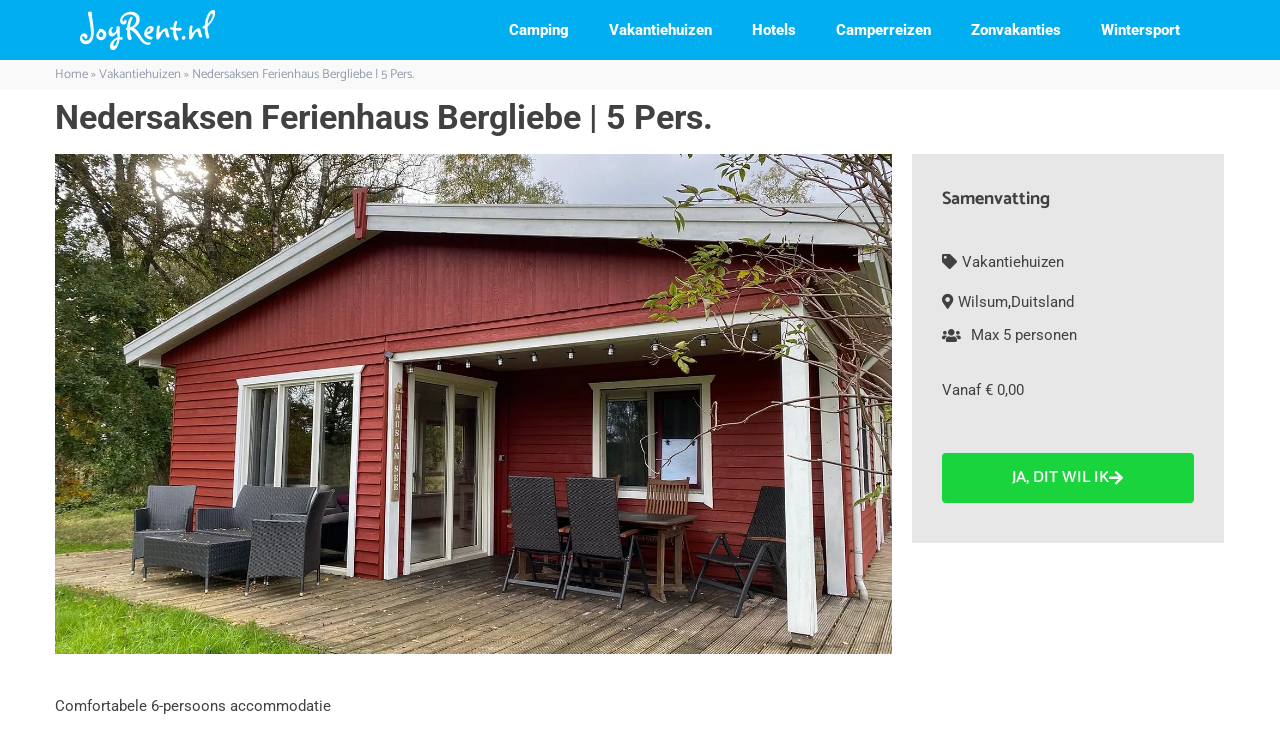

--- FILE ---
content_type: text/html; charset=UTF-8
request_url: https://joyrent.nl/vakantiehuizen/nedersaksen-ferienhaus-bergliebe-5-pers/
body_size: 25797
content:
<!DOCTYPE html>
<html lang="nl-NL">
<head>
	<meta charset="UTF-8">
	<meta name='robots' content='index, follow, max-image-preview:large, max-snippet:-1, max-video-preview:-1' />
	<style>img:is([sizes="auto" i], [sizes^="auto," i]) { contain-intrinsic-size: 3000px 1500px }</style>
	<meta name="viewport" content="width=device-width, initial-scale=1">
	<!-- This site is optimized with the Yoast SEO plugin v26.7 - https://yoast.com/wordpress/plugins/seo/ -->
	<title>Nedersaksen Ferienhaus Bergliebe | 5 Pers. - Joyrent</title>
	<link rel="canonical" href="https://joyrent.nl/vakantiehuizen/nedersaksen-ferienhaus-bergliebe-5-pers/" />
	<meta property="og:locale" content="nl_NL" />
	<meta property="og:type" content="article" />
	<meta property="og:title" content="Nedersaksen Ferienhaus Bergliebe | 5 Pers. - Joyrent" />
	<meta property="og:description" content="Comfortabele 6-persoons accommodatie Op het hoogste punt van Wilsumer Berge ligt Ferienhaus Bergliebe. Een 5-persoons vakantiehuisje geschikt voor 2 volwassenen, 3 kinderen en een baby. Het is ook mogelijk om deze accommodatie te huren met 4 volwassenen. De vrolijke uitstraling van buiten en de natuurlijke inrichting zorgen voor een aangenaam verblijf. Voor de kinderen is ... Lees meer" />
	<meta property="og:url" content="https://joyrent.nl/vakantiehuizen/nedersaksen-ferienhaus-bergliebe-5-pers/" />
	<meta property="og:site_name" content="Joyrent" />
	<meta property="article:publisher" content="https://www.facebook.com/joyrent.nl" />
	<meta property="article:published_time" content="2025-09-17T07:58:27+00:00" />
	<meta property="article:modified_time" content="2025-09-17T07:59:31+00:00" />
	<meta property="og:image" content="https://mlermmvk3oie.i.optimole.com/w:auto/h:auto/q:mauto/f:best/https://joyrent.nl/wp-content/uploads/2024/08/cover_WhatsApp_Image_2021-10-18_at_09.24.10.jpeg" />
	<meta property="og:image:width" content="1600" />
	<meta property="og:image:height" content="1200" />
	<meta property="og:image:type" content="image/jpeg" />
	<meta name="author" content="Wim" />
	<meta name="twitter:card" content="summary_large_image" />
	<meta name="twitter:label1" content="Geschreven door" />
	<meta name="twitter:data1" content="Wim" />
	<script type="application/ld+json" class="yoast-schema-graph">{"@context":"https://schema.org","@graph":[{"@type":"Article","@id":"https://joyrent.nl/vakantiehuizen/nedersaksen-ferienhaus-bergliebe-5-pers/#article","isPartOf":{"@id":"https://joyrent.nl/vakantiehuizen/nedersaksen-ferienhaus-bergliebe-5-pers/"},"author":{"name":"Wim","@id":"https://joyrent.nl/#/schema/person/0b7d14856b05545e0e8eba495ad98574"},"headline":"Nedersaksen Ferienhaus Bergliebe | 5 Pers.","datePublished":"2025-09-17T07:58:27+00:00","dateModified":"2025-09-17T07:59:31+00:00","mainEntityOfPage":{"@id":"https://joyrent.nl/vakantiehuizen/nedersaksen-ferienhaus-bergliebe-5-pers/"},"wordCount":87,"commentCount":0,"publisher":{"@id":"https://joyrent.nl/#organization"},"image":{"@id":"https://joyrent.nl/vakantiehuizen/nedersaksen-ferienhaus-bergliebe-5-pers/#primaryimage"},"thumbnailUrl":"https://mlermmvk3oie.i.optimole.com/w:1600/h:1200/q:mauto/f:best/https://joyrent.nl/wp-content/uploads/2024/08/cover_WhatsApp_Image_2021-10-18_at_09.24.10.jpeg","articleSection":["Vakantiehuizen"],"inLanguage":"nl-NL","potentialAction":[{"@type":"CommentAction","name":"Comment","target":["https://joyrent.nl/vakantiehuizen/nedersaksen-ferienhaus-bergliebe-5-pers/#respond"]}]},{"@type":"WebPage","@id":"https://joyrent.nl/vakantiehuizen/nedersaksen-ferienhaus-bergliebe-5-pers/","url":"https://joyrent.nl/vakantiehuizen/nedersaksen-ferienhaus-bergliebe-5-pers/","name":"Nedersaksen Ferienhaus Bergliebe | 5 Pers. - Joyrent","isPartOf":{"@id":"https://joyrent.nl/#website"},"primaryImageOfPage":{"@id":"https://joyrent.nl/vakantiehuizen/nedersaksen-ferienhaus-bergliebe-5-pers/#primaryimage"},"image":{"@id":"https://joyrent.nl/vakantiehuizen/nedersaksen-ferienhaus-bergliebe-5-pers/#primaryimage"},"thumbnailUrl":"https://mlermmvk3oie.i.optimole.com/w:1600/h:1200/q:mauto/f:best/https://joyrent.nl/wp-content/uploads/2024/08/cover_WhatsApp_Image_2021-10-18_at_09.24.10.jpeg","datePublished":"2025-09-17T07:58:27+00:00","dateModified":"2025-09-17T07:59:31+00:00","breadcrumb":{"@id":"https://joyrent.nl/vakantiehuizen/nedersaksen-ferienhaus-bergliebe-5-pers/#breadcrumb"},"inLanguage":"nl-NL","potentialAction":[{"@type":"ReadAction","target":["https://joyrent.nl/vakantiehuizen/nedersaksen-ferienhaus-bergliebe-5-pers/"]}]},{"@type":"ImageObject","inLanguage":"nl-NL","@id":"https://joyrent.nl/vakantiehuizen/nedersaksen-ferienhaus-bergliebe-5-pers/#primaryimage","url":"https://mlermmvk3oie.i.optimole.com/w:1600/h:1200/q:mauto/f:best/https://joyrent.nl/wp-content/uploads/2024/08/cover_WhatsApp_Image_2021-10-18_at_09.24.10.jpeg","contentUrl":"https://mlermmvk3oie.i.optimole.com/w:1600/h:1200/q:mauto/f:best/https://joyrent.nl/wp-content/uploads/2024/08/cover_WhatsApp_Image_2021-10-18_at_09.24.10.jpeg","width":1600,"height":1200},{"@type":"BreadcrumbList","@id":"https://joyrent.nl/vakantiehuizen/nedersaksen-ferienhaus-bergliebe-5-pers/#breadcrumb","itemListElement":[{"@type":"ListItem","position":1,"name":"Home","item":"https://joyrent.nl/"},{"@type":"ListItem","position":2,"name":"Vakantiehuizen","item":"https://joyrent.nl/vakantiehuizen/"},{"@type":"ListItem","position":3,"name":"Nedersaksen Ferienhaus Bergliebe | 5 Pers."}]},{"@type":"WebSite","@id":"https://joyrent.nl/#website","url":"https://joyrent.nl/","name":"Joyrent","description":"Joyrent → Gratis Verhuren &amp; Huren | Campers, Boten en meer","publisher":{"@id":"https://joyrent.nl/#organization"},"potentialAction":[{"@type":"SearchAction","target":{"@type":"EntryPoint","urlTemplate":"https://joyrent.nl/?s={search_term_string}"},"query-input":{"@type":"PropertyValueSpecification","valueRequired":true,"valueName":"search_term_string"}}],"inLanguage":"nl-NL"},{"@type":"Organization","@id":"https://joyrent.nl/#organization","name":"Joyrent","url":"https://joyrent.nl/","logo":{"@type":"ImageObject","inLanguage":"nl-NL","@id":"https://joyrent.nl/#/schema/logo/image/","url":"https://mlermmvk3oie.i.optimole.com/w:auto/h:auto/q:mauto/f:best/https://joyrent.nl/wp-content/uploads/2023/10/joyrent-logo.jpg","contentUrl":"https://mlermmvk3oie.i.optimole.com/w:auto/h:auto/q:mauto/f:best/https://joyrent.nl/wp-content/uploads/2023/10/joyrent-logo.jpg","width":273,"height":81,"caption":"Joyrent"},"image":{"@id":"https://joyrent.nl/#/schema/logo/image/"},"sameAs":["https://www.facebook.com/joyrent.nl"]},{"@type":"Person","@id":"https://joyrent.nl/#/schema/person/0b7d14856b05545e0e8eba495ad98574","name":"Wim","image":{"@type":"ImageObject","inLanguage":"nl-NL","@id":"https://joyrent.nl/#/schema/person/image/","url":"https://secure.gravatar.com/avatar/a0b5852d07bf8e0706ef2edd8c503b347279349ff69e1bf6372e7ee97f8ce270?s=96&d=mm&r=g","contentUrl":"https://secure.gravatar.com/avatar/a0b5852d07bf8e0706ef2edd8c503b347279349ff69e1bf6372e7ee97f8ce270?s=96&d=mm&r=g","caption":"Wim"}}]}</script>
	<!-- / Yoast SEO plugin. -->


<link rel='dns-prefetch' href='//www.googletagmanager.com' />
<link rel='dns-prefetch' href='//mlermmvk3oie.i.optimole.com' />
<link href='https://fonts.gstatic.com' crossorigin rel='preconnect' />
<link href='https://fonts.googleapis.com' crossorigin rel='preconnect' />
<link rel='preconnect' href='https://mlermmvk3oie.i.optimole.com' />
<link rel="alternate" type="application/rss+xml" title="Joyrent &raquo; feed" href="https://joyrent.nl/feed/" />
<link rel='stylesheet' id='wp-block-library-css' href='https://joyrent.nl/wp-includes/css/dist/block-library/style.min.css?ver=6.8.3' media='all' />
<style id='classic-theme-styles-inline-css'>
/*! This file is auto-generated */
.wp-block-button__link{color:#fff;background-color:#32373c;border-radius:9999px;box-shadow:none;text-decoration:none;padding:calc(.667em + 2px) calc(1.333em + 2px);font-size:1.125em}.wp-block-file__button{background:#32373c;color:#fff;text-decoration:none}
</style>
<link rel='stylesheet' id='jet-engine-frontend-css' href='https://joyrent.nl/wp-content/plugins/jet-engine/assets/css/frontend.css?ver=3.7.8' media='all' />
<style id='global-styles-inline-css'>
:root{--wp--preset--aspect-ratio--square: 1;--wp--preset--aspect-ratio--4-3: 4/3;--wp--preset--aspect-ratio--3-4: 3/4;--wp--preset--aspect-ratio--3-2: 3/2;--wp--preset--aspect-ratio--2-3: 2/3;--wp--preset--aspect-ratio--16-9: 16/9;--wp--preset--aspect-ratio--9-16: 9/16;--wp--preset--color--black: #000000;--wp--preset--color--cyan-bluish-gray: #abb8c3;--wp--preset--color--white: #ffffff;--wp--preset--color--pale-pink: #f78da7;--wp--preset--color--vivid-red: #cf2e2e;--wp--preset--color--luminous-vivid-orange: #ff6900;--wp--preset--color--luminous-vivid-amber: #fcb900;--wp--preset--color--light-green-cyan: #7bdcb5;--wp--preset--color--vivid-green-cyan: #00d084;--wp--preset--color--pale-cyan-blue: #8ed1fc;--wp--preset--color--vivid-cyan-blue: #0693e3;--wp--preset--color--vivid-purple: #9b51e0;--wp--preset--color--contrast: var(--contrast);--wp--preset--color--contrast-2: var(--contrast-2);--wp--preset--color--contrast-3: var(--contrast-3);--wp--preset--color--base: var(--base);--wp--preset--color--base-2: var(--base-2);--wp--preset--color--base-3: var(--base-3);--wp--preset--color--accent: var(--accent);--wp--preset--gradient--vivid-cyan-blue-to-vivid-purple: linear-gradient(135deg,rgba(6,147,227,1) 0%,rgb(155,81,224) 100%);--wp--preset--gradient--light-green-cyan-to-vivid-green-cyan: linear-gradient(135deg,rgb(122,220,180) 0%,rgb(0,208,130) 100%);--wp--preset--gradient--luminous-vivid-amber-to-luminous-vivid-orange: linear-gradient(135deg,rgba(252,185,0,1) 0%,rgba(255,105,0,1) 100%);--wp--preset--gradient--luminous-vivid-orange-to-vivid-red: linear-gradient(135deg,rgba(255,105,0,1) 0%,rgb(207,46,46) 100%);--wp--preset--gradient--very-light-gray-to-cyan-bluish-gray: linear-gradient(135deg,rgb(238,238,238) 0%,rgb(169,184,195) 100%);--wp--preset--gradient--cool-to-warm-spectrum: linear-gradient(135deg,rgb(74,234,220) 0%,rgb(151,120,209) 20%,rgb(207,42,186) 40%,rgb(238,44,130) 60%,rgb(251,105,98) 80%,rgb(254,248,76) 100%);--wp--preset--gradient--blush-light-purple: linear-gradient(135deg,rgb(255,206,236) 0%,rgb(152,150,240) 100%);--wp--preset--gradient--blush-bordeaux: linear-gradient(135deg,rgb(254,205,165) 0%,rgb(254,45,45) 50%,rgb(107,0,62) 100%);--wp--preset--gradient--luminous-dusk: linear-gradient(135deg,rgb(255,203,112) 0%,rgb(199,81,192) 50%,rgb(65,88,208) 100%);--wp--preset--gradient--pale-ocean: linear-gradient(135deg,rgb(255,245,203) 0%,rgb(182,227,212) 50%,rgb(51,167,181) 100%);--wp--preset--gradient--electric-grass: linear-gradient(135deg,rgb(202,248,128) 0%,rgb(113,206,126) 100%);--wp--preset--gradient--midnight: linear-gradient(135deg,rgb(2,3,129) 0%,rgb(40,116,252) 100%);--wp--preset--font-size--small: 13px;--wp--preset--font-size--medium: 20px;--wp--preset--font-size--large: 36px;--wp--preset--font-size--x-large: 42px;--wp--preset--spacing--20: 0.44rem;--wp--preset--spacing--30: 0.67rem;--wp--preset--spacing--40: 1rem;--wp--preset--spacing--50: 1.5rem;--wp--preset--spacing--60: 2.25rem;--wp--preset--spacing--70: 3.38rem;--wp--preset--spacing--80: 5.06rem;--wp--preset--shadow--natural: 6px 6px 9px rgba(0, 0, 0, 0.2);--wp--preset--shadow--deep: 12px 12px 50px rgba(0, 0, 0, 0.4);--wp--preset--shadow--sharp: 6px 6px 0px rgba(0, 0, 0, 0.2);--wp--preset--shadow--outlined: 6px 6px 0px -3px rgba(255, 255, 255, 1), 6px 6px rgba(0, 0, 0, 1);--wp--preset--shadow--crisp: 6px 6px 0px rgba(0, 0, 0, 1);}:where(.is-layout-flex){gap: 0.5em;}:where(.is-layout-grid){gap: 0.5em;}body .is-layout-flex{display: flex;}.is-layout-flex{flex-wrap: wrap;align-items: center;}.is-layout-flex > :is(*, div){margin: 0;}body .is-layout-grid{display: grid;}.is-layout-grid > :is(*, div){margin: 0;}:where(.wp-block-columns.is-layout-flex){gap: 2em;}:where(.wp-block-columns.is-layout-grid){gap: 2em;}:where(.wp-block-post-template.is-layout-flex){gap: 1.25em;}:where(.wp-block-post-template.is-layout-grid){gap: 1.25em;}.has-black-color{color: var(--wp--preset--color--black) !important;}.has-cyan-bluish-gray-color{color: var(--wp--preset--color--cyan-bluish-gray) !important;}.has-white-color{color: var(--wp--preset--color--white) !important;}.has-pale-pink-color{color: var(--wp--preset--color--pale-pink) !important;}.has-vivid-red-color{color: var(--wp--preset--color--vivid-red) !important;}.has-luminous-vivid-orange-color{color: var(--wp--preset--color--luminous-vivid-orange) !important;}.has-luminous-vivid-amber-color{color: var(--wp--preset--color--luminous-vivid-amber) !important;}.has-light-green-cyan-color{color: var(--wp--preset--color--light-green-cyan) !important;}.has-vivid-green-cyan-color{color: var(--wp--preset--color--vivid-green-cyan) !important;}.has-pale-cyan-blue-color{color: var(--wp--preset--color--pale-cyan-blue) !important;}.has-vivid-cyan-blue-color{color: var(--wp--preset--color--vivid-cyan-blue) !important;}.has-vivid-purple-color{color: var(--wp--preset--color--vivid-purple) !important;}.has-black-background-color{background-color: var(--wp--preset--color--black) !important;}.has-cyan-bluish-gray-background-color{background-color: var(--wp--preset--color--cyan-bluish-gray) !important;}.has-white-background-color{background-color: var(--wp--preset--color--white) !important;}.has-pale-pink-background-color{background-color: var(--wp--preset--color--pale-pink) !important;}.has-vivid-red-background-color{background-color: var(--wp--preset--color--vivid-red) !important;}.has-luminous-vivid-orange-background-color{background-color: var(--wp--preset--color--luminous-vivid-orange) !important;}.has-luminous-vivid-amber-background-color{background-color: var(--wp--preset--color--luminous-vivid-amber) !important;}.has-light-green-cyan-background-color{background-color: var(--wp--preset--color--light-green-cyan) !important;}.has-vivid-green-cyan-background-color{background-color: var(--wp--preset--color--vivid-green-cyan) !important;}.has-pale-cyan-blue-background-color{background-color: var(--wp--preset--color--pale-cyan-blue) !important;}.has-vivid-cyan-blue-background-color{background-color: var(--wp--preset--color--vivid-cyan-blue) !important;}.has-vivid-purple-background-color{background-color: var(--wp--preset--color--vivid-purple) !important;}.has-black-border-color{border-color: var(--wp--preset--color--black) !important;}.has-cyan-bluish-gray-border-color{border-color: var(--wp--preset--color--cyan-bluish-gray) !important;}.has-white-border-color{border-color: var(--wp--preset--color--white) !important;}.has-pale-pink-border-color{border-color: var(--wp--preset--color--pale-pink) !important;}.has-vivid-red-border-color{border-color: var(--wp--preset--color--vivid-red) !important;}.has-luminous-vivid-orange-border-color{border-color: var(--wp--preset--color--luminous-vivid-orange) !important;}.has-luminous-vivid-amber-border-color{border-color: var(--wp--preset--color--luminous-vivid-amber) !important;}.has-light-green-cyan-border-color{border-color: var(--wp--preset--color--light-green-cyan) !important;}.has-vivid-green-cyan-border-color{border-color: var(--wp--preset--color--vivid-green-cyan) !important;}.has-pale-cyan-blue-border-color{border-color: var(--wp--preset--color--pale-cyan-blue) !important;}.has-vivid-cyan-blue-border-color{border-color: var(--wp--preset--color--vivid-cyan-blue) !important;}.has-vivid-purple-border-color{border-color: var(--wp--preset--color--vivid-purple) !important;}.has-vivid-cyan-blue-to-vivid-purple-gradient-background{background: var(--wp--preset--gradient--vivid-cyan-blue-to-vivid-purple) !important;}.has-light-green-cyan-to-vivid-green-cyan-gradient-background{background: var(--wp--preset--gradient--light-green-cyan-to-vivid-green-cyan) !important;}.has-luminous-vivid-amber-to-luminous-vivid-orange-gradient-background{background: var(--wp--preset--gradient--luminous-vivid-amber-to-luminous-vivid-orange) !important;}.has-luminous-vivid-orange-to-vivid-red-gradient-background{background: var(--wp--preset--gradient--luminous-vivid-orange-to-vivid-red) !important;}.has-very-light-gray-to-cyan-bluish-gray-gradient-background{background: var(--wp--preset--gradient--very-light-gray-to-cyan-bluish-gray) !important;}.has-cool-to-warm-spectrum-gradient-background{background: var(--wp--preset--gradient--cool-to-warm-spectrum) !important;}.has-blush-light-purple-gradient-background{background: var(--wp--preset--gradient--blush-light-purple) !important;}.has-blush-bordeaux-gradient-background{background: var(--wp--preset--gradient--blush-bordeaux) !important;}.has-luminous-dusk-gradient-background{background: var(--wp--preset--gradient--luminous-dusk) !important;}.has-pale-ocean-gradient-background{background: var(--wp--preset--gradient--pale-ocean) !important;}.has-electric-grass-gradient-background{background: var(--wp--preset--gradient--electric-grass) !important;}.has-midnight-gradient-background{background: var(--wp--preset--gradient--midnight) !important;}.has-small-font-size{font-size: var(--wp--preset--font-size--small) !important;}.has-medium-font-size{font-size: var(--wp--preset--font-size--medium) !important;}.has-large-font-size{font-size: var(--wp--preset--font-size--large) !important;}.has-x-large-font-size{font-size: var(--wp--preset--font-size--x-large) !important;}
:where(.wp-block-post-template.is-layout-flex){gap: 1.25em;}:where(.wp-block-post-template.is-layout-grid){gap: 1.25em;}
:where(.wp-block-columns.is-layout-flex){gap: 2em;}:where(.wp-block-columns.is-layout-grid){gap: 2em;}
:root :where(.wp-block-pullquote){font-size: 1.5em;line-height: 1.6;}
</style>
<link rel='stylesheet' id='cmplz-general-css' href='https://joyrent.nl/wp-content/plugins/complianz-gdpr-premium/assets/css/cookieblocker.min.css?ver=1762519370' media='all' />
<link rel='stylesheet' id='elementor-icons-css' href='https://joyrent.nl/wp-content/plugins/elementor/assets/lib/eicons/css/elementor-icons.min.css?ver=5.44.0' media='all' />
<link rel='stylesheet' id='elementor-frontend-css' href='https://joyrent.nl/wp-content/plugins/elementor/assets/css/frontend.min.css?ver=3.33.4' media='all' />
<link rel='stylesheet' id='elementor-post-5-css' href='https://joyrent.nl/wp-content/uploads/elementor/css/post-5.css?ver=1768484991' media='all' />
<link rel='stylesheet' id='font-awesome-5-all-css' href='https://joyrent.nl/wp-content/plugins/elementor/assets/lib/font-awesome/css/all.min.css?ver=3.33.4' media='all' />
<link rel='stylesheet' id='font-awesome-4-shim-css' href='https://joyrent.nl/wp-content/plugins/elementor/assets/lib/font-awesome/css/v4-shims.min.css?ver=3.33.4' media='all' />
<link rel='stylesheet' id='generate-style-css' href='https://joyrent.nl/wp-content/themes/generatepress/assets/css/main.min.css?ver=3.6.0' media='all' />
<style id='generate-style-inline-css'>
body{background-color:var(--base-3);color:var(--contrast);}a{color:var(--accent);}a{text-decoration:underline;}.entry-title a, .site-branding a, a.button, .wp-block-button__link, .main-navigation a{text-decoration:none;}a:hover, a:focus, a:active{color:var(--contrast);}.wp-block-group__inner-container{max-width:1200px;margin-left:auto;margin-right:auto;}:root{--contrast:#222222;--contrast-2:#575760;--contrast-3:#b2b2be;--base:#f0f0f0;--base-2:#f7f8f9;--base-3:#ffffff;--accent:#01AEF0;}:root .has-contrast-color{color:var(--contrast);}:root .has-contrast-background-color{background-color:var(--contrast);}:root .has-contrast-2-color{color:var(--contrast-2);}:root .has-contrast-2-background-color{background-color:var(--contrast-2);}:root .has-contrast-3-color{color:var(--contrast-3);}:root .has-contrast-3-background-color{background-color:var(--contrast-3);}:root .has-base-color{color:var(--base);}:root .has-base-background-color{background-color:var(--base);}:root .has-base-2-color{color:var(--base-2);}:root .has-base-2-background-color{background-color:var(--base-2);}:root .has-base-3-color{color:var(--base-3);}:root .has-base-3-background-color{background-color:var(--base-3);}:root .has-accent-color{color:var(--accent);}:root .has-accent-background-color{background-color:var(--accent);}.main-navigation a, .main-navigation .menu-toggle, .main-navigation .menu-bar-items{font-family:Roboto, sans-serif;font-weight:800;}h1, h2, h3, h4, h5, h6{font-family:Roboto, sans-serif;}h1{font-family:Roboto, sans-serif;font-weight:bold;font-size:32px;}h2{font-family:Roboto, sans-serif;font-weight:bold;font-size:26px;}h3{font-family:Roboto, sans-serif;font-weight:bold;font-size:20px;}h4{font-family:Roboto, sans-serif;font-size:15px;}.widget-title{font-family:Roboto, sans-serif;font-size:18px;}body, button, input, select, textarea{font-family:Roboto, sans-serif;font-size:15px;}.top-bar{background-color:#636363;color:#ffffff;}.top-bar a{color:#ffffff;}.top-bar a:hover{color:#303030;}.site-header{background-color:var(--accent);color:var(--base-3);}.main-title a,.main-title a:hover{color:var(--base-3);}.site-description{color:var(--contrast-2);}.mobile-menu-control-wrapper .menu-toggle,.mobile-menu-control-wrapper .menu-toggle:hover,.mobile-menu-control-wrapper .menu-toggle:focus,.has-inline-mobile-toggle #site-navigation.toggled{background-color:rgba(0, 0, 0, 0.02);}.main-navigation,.main-navigation ul ul{background-color:var(--accent);}.main-navigation .main-nav ul li a, .main-navigation .menu-toggle, .main-navigation .menu-bar-items{color:var(--base-3);}.main-navigation .main-nav ul li:not([class*="current-menu-"]):hover > a, .main-navigation .main-nav ul li:not([class*="current-menu-"]):focus > a, .main-navigation .main-nav ul li.sfHover:not([class*="current-menu-"]) > a, .main-navigation .menu-bar-item:hover > a, .main-navigation .menu-bar-item.sfHover > a{color:var(--base-2);}button.menu-toggle:hover,button.menu-toggle:focus{color:var(--base-3);}.main-navigation .main-nav ul li[class*="current-menu-"] > a{color:var(--base-2);}.navigation-search input[type="search"],.navigation-search input[type="search"]:active, .navigation-search input[type="search"]:focus, .main-navigation .main-nav ul li.search-item.active > a, .main-navigation .menu-bar-items .search-item.active > a{color:var(--base-2);}.main-navigation ul ul{background-color:var(--base);}.separate-containers .inside-article, .separate-containers .comments-area, .separate-containers .page-header, .one-container .container, .separate-containers .paging-navigation, .inside-page-header{background-color:var(--base-3);}.entry-header h1,.page-header h1{color:var(--contrast);}.entry-title a{color:var(--contrast);}.entry-title a:hover{color:var(--contrast-2);}.entry-meta{color:var(--contrast-2);}h1{color:var(--contrast);}.sidebar .widget{background-color:var(--base-3);}.footer-widgets{background-color:var(--base-3);}.site-info{background-color:var(--base-3);}input[type="text"],input[type="email"],input[type="url"],input[type="password"],input[type="search"],input[type="tel"],input[type="number"],textarea,select{color:var(--contrast);background-color:var(--base-2);border-color:var(--base);}input[type="text"]:focus,input[type="email"]:focus,input[type="url"]:focus,input[type="password"]:focus,input[type="search"]:focus,input[type="tel"]:focus,input[type="number"]:focus,textarea:focus,select:focus{color:var(--contrast);background-color:var(--base-2);border-color:var(--contrast-3);}button,html input[type="button"],input[type="reset"],input[type="submit"],a.button,a.wp-block-button__link:not(.has-background){color:#ffffff;background-color:#55555e;}button:hover,html input[type="button"]:hover,input[type="reset"]:hover,input[type="submit"]:hover,a.button:hover,button:focus,html input[type="button"]:focus,input[type="reset"]:focus,input[type="submit"]:focus,a.button:focus,a.wp-block-button__link:not(.has-background):active,a.wp-block-button__link:not(.has-background):focus,a.wp-block-button__link:not(.has-background):hover{color:#ffffff;background-color:#3f4047;}a.generate-back-to-top{background-color:rgba( 0,0,0,0.4 );color:#ffffff;}a.generate-back-to-top:hover,a.generate-back-to-top:focus{background-color:rgba( 0,0,0,0.6 );color:#ffffff;}:root{--gp-search-modal-bg-color:var(--base-3);--gp-search-modal-text-color:var(--contrast);--gp-search-modal-overlay-bg-color:rgba(0,0,0,0.2);}@media (max-width: 768px){.main-navigation .menu-bar-item:hover > a, .main-navigation .menu-bar-item.sfHover > a{background:none;color:var(--base-3);}}.nav-below-header .main-navigation .inside-navigation.grid-container, .nav-above-header .main-navigation .inside-navigation.grid-container{padding:0px 20px 0px 20px;}.site-main .wp-block-group__inner-container{padding:40px;}.separate-containers .paging-navigation{padding-top:20px;padding-bottom:20px;}.entry-content .alignwide, body:not(.no-sidebar) .entry-content .alignfull{margin-left:-40px;width:calc(100% + 80px);max-width:calc(100% + 80px);}.rtl .menu-item-has-children .dropdown-menu-toggle{padding-left:20px;}.rtl .main-navigation .main-nav ul li.menu-item-has-children > a{padding-right:20px;}@media (max-width:768px){.separate-containers .inside-article, .separate-containers .comments-area, .separate-containers .page-header, .separate-containers .paging-navigation, .one-container .site-content, .inside-page-header{padding:30px;}.site-main .wp-block-group__inner-container{padding:30px;}.inside-top-bar{padding-right:30px;padding-left:30px;}.inside-header{padding-right:30px;padding-left:30px;}.widget-area .widget{padding-top:30px;padding-right:30px;padding-bottom:30px;padding-left:30px;}.footer-widgets-container{padding-top:30px;padding-right:30px;padding-bottom:30px;padding-left:30px;}.inside-site-info{padding-right:30px;padding-left:30px;}.entry-content .alignwide, body:not(.no-sidebar) .entry-content .alignfull{margin-left:-30px;width:calc(100% + 60px);max-width:calc(100% + 60px);}.one-container .site-main .paging-navigation{margin-bottom:20px;}}/* End cached CSS */.is-right-sidebar{width:30%;}.is-left-sidebar{width:30%;}.site-content .content-area{width:70%;}@media (max-width: 768px){.main-navigation .menu-toggle,.sidebar-nav-mobile:not(#sticky-placeholder){display:block;}.main-navigation ul,.gen-sidebar-nav,.main-navigation:not(.slideout-navigation):not(.toggled) .main-nav > ul,.has-inline-mobile-toggle #site-navigation .inside-navigation > *:not(.navigation-search):not(.main-nav){display:none;}.nav-align-right .inside-navigation,.nav-align-center .inside-navigation{justify-content:space-between;}}
.elementor-template-full-width .site-content{display:block;}
.main-navigation .main-nav ul li a,.menu-toggle,.main-navigation .menu-bar-item > a{transition: line-height 300ms ease}.main-navigation.toggled .main-nav > ul{background-color: var(--accent)}.sticky-enabled .gen-sidebar-nav.is_stuck .main-navigation {margin-bottom: 0px;}.sticky-enabled .gen-sidebar-nav.is_stuck {z-index: 500;}.sticky-enabled .main-navigation.is_stuck {box-shadow: 0 2px 2px -2px rgba(0, 0, 0, .2);}.navigation-stick:not(.gen-sidebar-nav) {left: 0;right: 0;width: 100% !important;}.nav-float-right .navigation-stick {width: 100% !important;left: 0;}.nav-float-right .navigation-stick .navigation-branding {margin-right: auto;}.main-navigation.has-sticky-branding:not(.grid-container) .inside-navigation:not(.grid-container) .navigation-branding{margin-left: 10px;}
</style>
<link rel='stylesheet' id='generate-child-css' href='https://joyrent.nl/wp-content/themes/generatepress_child/style.css?ver=1749728352' media='all' />
<link rel='stylesheet' id='generate-google-fonts-css' href='https://fonts.googleapis.com/css?family=Roboto%3A100%2C100italic%2C300%2C300italic%2Cregular%2Citalic%2C500%2C500italic%2C700%2C700italic%2C900%2C900italic&#038;display=auto&#038;ver=3.6.0' media='all' />
<link rel='stylesheet' id='widget-heading-css' href='https://joyrent.nl/wp-content/plugins/elementor/assets/css/widget-heading.min.css?ver=3.33.4' media='all' />
<link rel='stylesheet' id='swiper-css' href='https://joyrent.nl/wp-content/plugins/elementor/assets/lib/swiper/v8/css/swiper.min.css?ver=8.4.5' media='all' />
<link rel='stylesheet' id='e-swiper-css' href='https://joyrent.nl/wp-content/plugins/elementor/assets/css/conditionals/e-swiper.min.css?ver=3.33.4' media='all' />
<link rel='stylesheet' id='widget-nav-menu-css' href='https://joyrent.nl/wp-content/plugins/elementor-pro/assets/css/widget-nav-menu.min.css?ver=3.33.2' media='all' />
<link rel='stylesheet' id='widget-icon-list-css' href='https://joyrent.nl/wp-content/plugins/elementor/assets/css/widget-icon-list.min.css?ver=3.33.4' media='all' />
<link rel='stylesheet' id='widget-breadcrumbs-css' href='https://joyrent.nl/wp-content/plugins/elementor-pro/assets/css/widget-breadcrumbs.min.css?ver=3.33.2' media='all' />
<link rel='stylesheet' id='e-sticky-css' href='https://joyrent.nl/wp-content/plugins/elementor-pro/assets/css/modules/sticky.min.css?ver=3.33.2' media='all' />
<link rel='stylesheet' id='elementor-post-467-css' href='https://joyrent.nl/wp-content/uploads/elementor/css/post-467.css?ver=1768484989' media='all' />
<link rel='stylesheet' id='elementor-post-425137-css' href='https://joyrent.nl/wp-content/uploads/elementor/css/post-425137.css?ver=1768484989' media='all' />
<link rel='stylesheet' id='elementor-post-349-css' href='https://joyrent.nl/wp-content/uploads/elementor/css/post-349.css?ver=1768484997' media='all' />
<link rel='stylesheet' id='elementor-post-315-css' href='https://joyrent.nl/wp-content/uploads/elementor/css/post-315.css?ver=1768484989' media='all' />
<link rel='stylesheet' id='generate-blog-images-css' href='https://joyrent.nl/wp-content/plugins/gp-premium/blog/functions/css/featured-images.min.css?ver=2.5.5' media='all' />
<link rel='stylesheet' id='generate-offside-css' href='https://joyrent.nl/wp-content/plugins/gp-premium/menu-plus/functions/css/offside.min.css?ver=2.5.5' media='all' />
<style id='generate-offside-inline-css'>
:root{--gp-slideout-width:265px;}.slideout-navigation, .slideout-navigation a{color:var(--base-3);}.slideout-navigation button.slideout-exit{color:var(--base-3);padding-left:20px;padding-right:20px;}.slide-opened nav.toggled .menu-toggle:before{display:none;}@media (max-width: 768px){.menu-bar-item.slideout-toggle{display:none;}}
</style>
<link rel='stylesheet' id='generate-navigation-branding-css' href='https://joyrent.nl/wp-content/plugins/gp-premium/menu-plus/functions/css/navigation-branding-flex.min.css?ver=2.5.5' media='all' />
<style id='generate-navigation-branding-inline-css'>
@media (max-width: 768px){.site-header, #site-navigation, #sticky-navigation{display:none !important;opacity:0.0;}#mobile-header{display:block !important;width:100% !important;}#mobile-header .main-nav > ul{display:none;}#mobile-header.toggled .main-nav > ul, #mobile-header .menu-toggle, #mobile-header .mobile-bar-items{display:block;}#mobile-header .main-nav{-ms-flex:0 0 100%;flex:0 0 100%;-webkit-box-ordinal-group:5;-ms-flex-order:4;order:4;}}.main-navigation.has-branding .inside-navigation.grid-container, .main-navigation.has-branding.grid-container .inside-navigation:not(.grid-container){padding:0px 40px 0px 40px;}.main-navigation.has-branding:not(.grid-container) .inside-navigation:not(.grid-container) .navigation-branding{margin-left:10px;}.navigation-branding img, .site-logo.mobile-header-logo img{height:60px;width:auto;}.navigation-branding .main-title{line-height:60px;}@media (max-width: 768px){.main-navigation.has-branding.nav-align-center .menu-bar-items, .main-navigation.has-sticky-branding.navigation-stick.nav-align-center .menu-bar-items{margin-left:auto;}.navigation-branding{margin-right:auto;margin-left:10px;}.navigation-branding .main-title, .mobile-header-navigation .site-logo{margin-left:10px;}.main-navigation.has-branding .inside-navigation.grid-container{padding:0px;}}
</style>
<link rel='stylesheet' id='elementor-gf-local-roboto-css' href='https://joyrent.nl/wp-content/uploads/elementor/google-fonts/css/roboto.css?ver=1742395849' media='all' />
<link rel='stylesheet' id='elementor-gf-local-catamaran-css' href='https://joyrent.nl/wp-content/uploads/elementor/google-fonts/css/catamaran.css?ver=1742395851' media='all' />
<link rel='stylesheet' id='elementor-icons-shared-0-css' href='https://joyrent.nl/wp-content/plugins/elementor/assets/lib/font-awesome/css/fontawesome.min.css?ver=5.15.3' media='all' />
<link rel='stylesheet' id='elementor-icons-fa-solid-css' href='https://joyrent.nl/wp-content/plugins/elementor/assets/lib/font-awesome/css/solid.min.css?ver=5.15.3' media='all' />
<link rel='stylesheet' id='elementor-icons-fa-regular-css' href='https://joyrent.nl/wp-content/plugins/elementor/assets/lib/font-awesome/css/regular.min.css?ver=5.15.3' media='all' />
<script src="https://joyrent.nl/wp-includes/js/jquery/jquery.min.js?ver=3.7.1" id="jquery-core-js"></script>
<script src="https://joyrent.nl/wp-content/plugins/complianz-gdpr-premium/pro/tcf-stub/build/index.js?ver=1762519369" id="cmplz-tcf-stub-js"></script>
<script id="cmplz-tcf-js-extra">
var cmplz_tcf = {"cmp_url":"https:\/\/joyrent.nl\/wp-content\/uploads\/complianz\/","retention_string":"Retentie in dagen","undeclared_string":"Niet opgegeven","isServiceSpecific":"1","excludedVendors":{"15":15,"66":66,"119":119,"139":139,"141":141,"174":174,"192":192,"262":262,"375":375,"377":377,"387":387,"427":427,"435":435,"512":512,"527":527,"569":569,"581":581,"587":587,"626":626,"644":644,"667":667,"713":713,"733":733,"736":736,"748":748,"776":776,"806":806,"822":822,"830":830,"836":836,"856":856,"879":879,"882":882,"888":888,"909":909,"970":970,"986":986,"1015":1015,"1018":1018,"1022":1022,"1039":1039,"1078":1078,"1079":1079,"1094":1094,"1149":1149,"1156":1156,"1167":1167,"1173":1173,"1199":1199,"1211":1211,"1216":1216,"1252":1252,"1263":1263,"1298":1298,"1305":1305,"1342":1342,"1343":1343,"1355":1355,"1365":1365,"1366":1366,"1368":1368,"1371":1371,"1373":1373,"1391":1391,"1405":1405,"1418":1418,"1423":1423,"1425":1425,"1440":1440,"1442":1442,"1482":1482,"1492":1492,"1496":1496,"1503":1503,"1508":1508,"1509":1509,"1510":1510,"1519":1519},"purposes":[1,2,7],"specialPurposes":[2],"features":[3],"specialFeatures":[],"publisherCountryCode":"NL","lspact":"N","ccpa_applies":"","ac_mode":"1","debug":"","prefix":"cmplz_"};
</script>
<script defer src="https://joyrent.nl/wp-content/plugins/complianz-gdpr-premium/pro/tcf/build/index.js?ver=19bc4da4da0039b340b0" id="cmplz-tcf-js"></script>
<script src="https://joyrent.nl/wp-content/plugins/elementor/assets/lib/font-awesome/js/v4-shims.min.js?ver=3.33.4" id="font-awesome-4-shim-js"></script>
<script src="https://joyrent.nl/wp-includes/js/jquery/jquery-migrate.min.js?ver=3.4.1" id="jquery-migrate-js"></script>
<meta name="generator" content="Site Kit by Google 1.170.0" />			<style>.cmplz-hidden {
					display: none !important;
				}</style><meta name="generator" content="Elementor 3.33.4; settings: css_print_method-external, google_font-enabled, font_display-auto">
<!-- Google tag (gtag.js) -->
<script async src="https://www.googletagmanager.com/gtag/js?id=G-EL41BZFTQW"></script>
<script>
  window.dataLayer = window.dataLayer || [];
  function gtag(){dataLayer.push(arguments);}
  gtag('js', new Date());

  gtag('config', 'G-EL41BZFTQW');
</script>
			<style>
				.e-con.e-parent:nth-of-type(n+4):not(.e-lazyloaded):not(.e-no-lazyload),
				.e-con.e-parent:nth-of-type(n+4):not(.e-lazyloaded):not(.e-no-lazyload) * {
					background-image: none !important;
				}
				@media screen and (max-height: 1024px) {
					.e-con.e-parent:nth-of-type(n+3):not(.e-lazyloaded):not(.e-no-lazyload),
					.e-con.e-parent:nth-of-type(n+3):not(.e-lazyloaded):not(.e-no-lazyload) * {
						background-image: none !important;
					}
				}
				@media screen and (max-height: 640px) {
					.e-con.e-parent:nth-of-type(n+2):not(.e-lazyloaded):not(.e-no-lazyload),
					.e-con.e-parent:nth-of-type(n+2):not(.e-lazyloaded):not(.e-no-lazyload) * {
						background-image: none !important;
					}
				}
			</style>
			<meta http-equiv="Accept-CH" content="Viewport-Width, ECT" /></head>

<body class="wp-singular post-template-default single single-post postid-612366 single-format-standard wp-custom-logo wp-embed-responsive wp-theme-generatepress wp-child-theme-generatepress_child post-image-above-header post-image-aligned-center slideout-enabled slideout-mobile sticky-menu-fade sticky-enabled both-sticky-menu mobile-header mobile-header-logo mobile-header-sticky right-sidebar nav-below-header separate-containers header-aligned-left dropdown-hover featured-image-active elementor-default elementor-template-full-width elementor-kit-5 elementor-page-349 full-width-content" itemtype="https://schema.org/Blog" itemscope>
	<a class="screen-reader-text skip-link" href="#content" title="Ga naar de inhoud">Ga naar de inhoud</a>		<nav id="mobile-header" itemtype="https://schema.org/SiteNavigationElement" itemscope class="main-navigation mobile-header-navigation has-branding has-sticky-branding">
			<div class="inside-navigation grid-container grid-parent">
				<div class="site-logo mobile-header-logo">
						<a href="https://joyrent.nl/" title="Joyrent" rel="home">
							<img decoding=async data-opt-id=975219473  src="https://mlermmvk3oie.i.optimole.com/w:136/h:40/q:mauto/f:best/ig:avif/dpr:2/https://joyrent.nl/wp-content/uploads/2022/07/joyrent-logo.svg" alt="Joyrent" class="is-logo-image" width="136" height="40" />
						</a>
					</div>					<button class="menu-toggle" aria-controls="mobile-menu" aria-expanded="false">
						<span class="gp-icon icon-menu-bars"><svg viewBox="0 0 512 512" aria-hidden="true" xmlns="http://www.w3.org/2000/svg" width="1em" height="1em"><path d="M0 96c0-13.255 10.745-24 24-24h464c13.255 0 24 10.745 24 24s-10.745 24-24 24H24c-13.255 0-24-10.745-24-24zm0 160c0-13.255 10.745-24 24-24h464c13.255 0 24 10.745 24 24s-10.745 24-24 24H24c-13.255 0-24-10.745-24-24zm0 160c0-13.255 10.745-24 24-24h464c13.255 0 24 10.745 24 24s-10.745 24-24 24H24c-13.255 0-24-10.745-24-24z" /></svg><svg viewBox="0 0 512 512" aria-hidden="true" xmlns="http://www.w3.org/2000/svg" width="1em" height="1em"><path d="M71.029 71.029c9.373-9.372 24.569-9.372 33.942 0L256 222.059l151.029-151.03c9.373-9.372 24.569-9.372 33.942 0 9.372 9.373 9.372 24.569 0 33.942L289.941 256l151.03 151.029c9.372 9.373 9.372 24.569 0 33.942-9.373 9.372-24.569 9.372-33.942 0L256 289.941l-151.029 151.03c-9.373 9.372-24.569 9.372-33.942 0-9.372-9.373-9.372-24.569 0-33.942L222.059 256 71.029 104.971c-9.372-9.373-9.372-24.569 0-33.942z" /></svg></span><span class="mobile-menu">Menu</span>					</button>
					<div id="mobile-menu" class="main-nav"><ul id="menu-hoofdmenu" class=" menu sf-menu"><li id="menu-item-287678" class="menu-item menu-item-type-taxonomy menu-item-object-category menu-item-287678"><a href="https://joyrent.nl/camping/">Camping</a></li>
<li id="menu-item-287679" class="menu-item menu-item-type-taxonomy menu-item-object-category current-post-ancestor current-menu-parent current-post-parent menu-item-287679"><a href="https://joyrent.nl/vakantiehuizen/">Vakantiehuizen</a></li>
<li id="menu-item-294230" class="menu-item menu-item-type-taxonomy menu-item-object-category menu-item-294230"><a href="https://joyrent.nl/hotels/">Hotels</a></li>
<li id="menu-item-293930" class="menu-item menu-item-type-taxonomy menu-item-object-category menu-item-293930"><a href="https://joyrent.nl/camperreizen/">Camperreizen</a></li>
<li id="menu-item-293907" class="menu-item menu-item-type-taxonomy menu-item-object-category menu-item-293907"><a href="https://joyrent.nl/joyrent-heeft-goedkope-zonvakanties/">Zonvakanties</a></li>
<li id="menu-item-293974" class="menu-item menu-item-type-taxonomy menu-item-object-category menu-item-293974"><a href="https://joyrent.nl/wintersport/">Wintersport</a></li>
</ul></div>			</div><!-- .inside-navigation -->
		</nav><!-- #site-navigation -->
				<nav class="has-branding main-navigation nav-align-right sub-menu-right" id="site-navigation" aria-label="Primair"  itemtype="https://schema.org/SiteNavigationElement" itemscope>
			<div class="inside-navigation grid-container">
				<div class="navigation-branding"><div class="site-logo">
						<a href="https://joyrent.nl/" title="Joyrent" rel="home">
							<img decoding=async data-opt-id=975219473   class="header-image is-logo-image" alt="Joyrent" src="https://mlermmvk3oie.i.optimole.com/w:136/h:40/q:mauto/f:best/ig:avif/dpr:2/https://joyrent.nl/wp-content/uploads/2022/07/joyrent-logo.svg" title="Joyrent" srcset="https://mlermmvk3oie.i.optimole.com/w:136/h:40/q:mauto/f:best/ig:avif/dpr:2/https://joyrent.nl/wp-content/uploads/2022/07/joyrent-logo.svg 1x, https://mlermmvk3oie.i.optimole.com/w:auto/h:auto/q:mauto/f:best/ig:avif/https://joyrent.nl/wp-content/uploads/2022/07/joyrent-logo.svg 2x" width="136" height="40" />
						</a>
					</div></div>				<button class="menu-toggle" aria-controls="generate-slideout-menu" aria-expanded="false">
					<span class="gp-icon icon-menu-bars"><svg viewBox="0 0 512 512" aria-hidden="true" xmlns="http://www.w3.org/2000/svg" width="1em" height="1em"><path d="M0 96c0-13.255 10.745-24 24-24h464c13.255 0 24 10.745 24 24s-10.745 24-24 24H24c-13.255 0-24-10.745-24-24zm0 160c0-13.255 10.745-24 24-24h464c13.255 0 24 10.745 24 24s-10.745 24-24 24H24c-13.255 0-24-10.745-24-24zm0 160c0-13.255 10.745-24 24-24h464c13.255 0 24 10.745 24 24s-10.745 24-24 24H24c-13.255 0-24-10.745-24-24z" /></svg><svg viewBox="0 0 512 512" aria-hidden="true" xmlns="http://www.w3.org/2000/svg" width="1em" height="1em"><path d="M71.029 71.029c9.373-9.372 24.569-9.372 33.942 0L256 222.059l151.029-151.03c9.373-9.372 24.569-9.372 33.942 0 9.372 9.373 9.372 24.569 0 33.942L289.941 256l151.03 151.029c9.372 9.373 9.372 24.569 0 33.942-9.373 9.372-24.569 9.372-33.942 0L256 289.941l-151.029 151.03c-9.373 9.372-24.569 9.372-33.942 0-9.372-9.373-9.372-24.569 0-33.942L222.059 256 71.029 104.971c-9.372-9.373-9.372-24.569 0-33.942z" /></svg></span><span class="mobile-menu">Menu</span>				</button>
				<div id="primary-menu" class="main-nav"><ul id="menu-hoofdmenu-1" class=" menu sf-menu"><li class="menu-item menu-item-type-taxonomy menu-item-object-category menu-item-287678"><a href="https://joyrent.nl/camping/">Camping</a></li>
<li class="menu-item menu-item-type-taxonomy menu-item-object-category current-post-ancestor current-menu-parent current-post-parent menu-item-287679"><a href="https://joyrent.nl/vakantiehuizen/">Vakantiehuizen</a></li>
<li class="menu-item menu-item-type-taxonomy menu-item-object-category menu-item-294230"><a href="https://joyrent.nl/hotels/">Hotels</a></li>
<li class="menu-item menu-item-type-taxonomy menu-item-object-category menu-item-293930"><a href="https://joyrent.nl/camperreizen/">Camperreizen</a></li>
<li class="menu-item menu-item-type-taxonomy menu-item-object-category menu-item-293907"><a href="https://joyrent.nl/joyrent-heeft-goedkope-zonvakanties/">Zonvakanties</a></li>
<li class="menu-item menu-item-type-taxonomy menu-item-object-category menu-item-293974"><a href="https://joyrent.nl/wintersport/">Wintersport</a></li>
</ul></div>			</div>
		</nav>
		
	<div class="site grid-container container hfeed" id="page">
				<div class="site-content" id="content">
					<div data-elementor-type="single-post" data-elementor-id="349" class="elementor elementor-349 elementor-location-single post-612366 post type-post status-publish format-standard has-post-thumbnail hentry category-vakantiehuizen provincies-nedersaksen plaatsen-wilsum landen-duitsland" data-elementor-post-type="elementor_library">
					<section class="elementor-section elementor-top-section elementor-element elementor-element-0522ed2 elementor-section-boxed elementor-section-height-default elementor-section-height-default" data-id="0522ed2" data-element_type="section" data-settings="{&quot;background_background&quot;:&quot;classic&quot;}">
						<div class="elementor-container elementor-column-gap-default">
					<div class="elementor-column elementor-col-100 elementor-top-column elementor-element elementor-element-1314d8b" data-id="1314d8b" data-element_type="column">
			<div class="elementor-widget-wrap elementor-element-populated">
						<div class="elementor-element elementor-element-ba1778c elementor-align-left elementor-widget elementor-widget-breadcrumbs" data-id="ba1778c" data-element_type="widget" data-widget_type="breadcrumbs.default">
				<div class="elementor-widget-container">
					<p id="breadcrumbs"><span><span><a href="https://joyrent.nl/">Home</a></span> » <span><a href="https://joyrent.nl/vakantiehuizen/">Vakantiehuizen</a></span> » <span class="breadcrumb_last" aria-current="page">Nedersaksen Ferienhaus Bergliebe | 5 Pers.</span></span></p>				</div>
				</div>
					</div>
		</div>
					</div>
		</section>
				<section class="elementor-section elementor-top-section elementor-element elementor-element-b2ef0e8 elementor-section-stretched elementor-section-boxed elementor-section-height-default elementor-section-height-default" data-id="b2ef0e8" data-element_type="section" data-settings="{&quot;stretch_section&quot;:&quot;section-stretched&quot;}">
						<div class="elementor-container elementor-column-gap-default">
					<div class="elementor-column elementor-col-100 elementor-top-column elementor-element elementor-element-8e702e4" data-id="8e702e4" data-element_type="column">
			<div class="elementor-widget-wrap elementor-element-populated">
						<div class="elementor-element elementor-element-1321795 elementor-widget elementor-widget-heading" data-id="1321795" data-element_type="widget" data-widget_type="heading.default">
				<div class="elementor-widget-container">
					<h1 class="elementor-heading-title elementor-size-default">Nedersaksen Ferienhaus Bergliebe | 5 Pers.</h1>				</div>
				</div>
					</div>
		</div>
					</div>
		</section>
				<section class="elementor-section elementor-top-section elementor-element elementor-element-9000096 elementor-section-boxed elementor-section-height-default elementor-section-height-default" data-id="9000096" data-element_type="section">
						<div class="elementor-container elementor-column-gap-default">
					<div class="elementor-column elementor-col-50 elementor-top-column elementor-element elementor-element-f13cb4f" data-id="f13cb4f" data-element_type="column">
			<div class="elementor-widget-wrap elementor-element-populated">
						<div class="elementor-element elementor-element-c3a8497 elementor-widget elementor-widget-jet-listing-dynamic-image" data-id="c3a8497" data-element_type="widget" data-widget_type="jet-listing-dynamic-image.default">
				<div class="elementor-widget-container">
					<div class="jet-listing jet-listing-dynamic-image" ><img data-opt-id=2122743118  width="1600" height="1200" src="https://mlermmvk3oie.i.optimole.com/w:1600/h:1200/q:mauto/f:best/https://joyrent.nl/wp-content/uploads/2024/08/cover_WhatsApp_Image_2021-10-18_at_09.24.10.jpeg" class="jet-listing-dynamic-image__img attachment-full size-full wp-post-image" alt="cover_WhatsApp_Image_2021-10-18_at_09.24.10" decoding="async" srcset="https://mlermmvk3oie.i.optimole.com/w:1600/h:1200/q:mauto/f:best/https://joyrent.nl/wp-content/uploads/2024/08/cover_WhatsApp_Image_2021-10-18_at_09.24.10.jpeg 1600w, https://mlermmvk3oie.i.optimole.com/w:300/h:225/q:mauto/f:best/https://joyrent.nl/wp-content/uploads/2024/08/cover_WhatsApp_Image_2021-10-18_at_09.24.10.jpeg 300w, https://mlermmvk3oie.i.optimole.com/w:1024/h:768/q:mauto/f:best/https://joyrent.nl/wp-content/uploads/2024/08/cover_WhatsApp_Image_2021-10-18_at_09.24.10.jpeg 1024w, https://mlermmvk3oie.i.optimole.com/w:768/h:576/q:mauto/f:best/https://joyrent.nl/wp-content/uploads/2024/08/cover_WhatsApp_Image_2021-10-18_at_09.24.10.jpeg 768w, https://mlermmvk3oie.i.optimole.com/w:1536/h:1152/q:mauto/f:best/https://joyrent.nl/wp-content/uploads/2024/08/cover_WhatsApp_Image_2021-10-18_at_09.24.10.jpeg 1536w" sizes="(max-width: 1600px) 100vw, 1600px" loading="eager" /></div>				</div>
				</div>
				<div class="elementor-element elementor-element-a1e6485 elementor-widget elementor-widget-theme-post-content" data-id="a1e6485" data-element_type="widget" data-widget_type="theme-post-content.default">
				<div class="elementor-widget-container">
					<p>Comfortabele 6-persoons accommodatie</p>
<p>Op het hoogste punt van Wilsumer Berge ligt <strong>Ferienhaus Bergliebe</strong>. Een 5-persoons vakantiehuisje geschikt voor 2 volwassenen, 3 kinderen en een baby. Het is ook mogelijk om deze accommodatie te huren met 4 volwassenen. De vrolijke uitstraling van buiten en de natuurlijke inrichting zorgen voor een aangenaam verblijf. Voor de kinderen is er in de vakantieperiodes animatie aanwezig. De recreatieplas met zandstrand is op 2 minuten loopafstand. In de omgeving zijn ontzettend veel wandelroutes.  </p>
<p>Een extra pluspunt: u kunt <em>gratis gebruik maken van Netflix. </em> </p>
				</div>
				</div>
				<section class="elementor-section elementor-inner-section elementor-element elementor-element-1fb8c08 elementor-section-boxed elementor-section-height-default elementor-section-height-default" data-id="1fb8c08" data-element_type="section">
						<div class="elementor-container elementor-column-gap-default">
					<div class="elementor-column elementor-col-100 elementor-inner-column elementor-element elementor-element-de979aa" data-id="de979aa" data-element_type="column" data-settings="{&quot;background_background&quot;:&quot;classic&quot;}">
			<div class="elementor-widget-wrap elementor-element-populated">
						<div class="elementor-element elementor-element-5e70703 elementor-widget__width-auto jedv-enabled--yes elementor-icon-list--layout-traditional elementor-list-item-link-full_width elementor-widget elementor-widget-icon-list" data-id="5e70703" data-element_type="widget" data-widget_type="icon-list.default">
				<div class="elementor-widget-container">
							<ul class="elementor-icon-list-items">
							<li class="elementor-icon-list-item">
											<span class="elementor-icon-list-icon">
							<i aria-hidden="true" class="fas fa-check"></i>						</span>
										<span class="elementor-icon-list-text">Wifi</span>
									</li>
						</ul>
						</div>
				</div>
				<div class="elementor-element elementor-element-04b389f elementor-widget__width-auto jedv-enabled--yes elementor-icon-list--layout-traditional elementor-list-item-link-full_width elementor-widget elementor-widget-icon-list" data-id="04b389f" data-element_type="widget" data-widget_type="icon-list.default">
				<div class="elementor-widget-container">
							<ul class="elementor-icon-list-items">
							<li class="elementor-icon-list-item">
											<span class="elementor-icon-list-icon">
							<i aria-hidden="true" class="fas fa-check"></i>						</span>
										<span class="elementor-icon-list-text">Rookvrij</span>
									</li>
						</ul>
						</div>
				</div>
					</div>
		</div>
					</div>
		</section>
				<section class="elementor-section elementor-inner-section elementor-element elementor-element-812f5c1 elementor-section-boxed elementor-section-height-default elementor-section-height-default" data-id="812f5c1" data-element_type="section">
						<div class="elementor-container elementor-column-gap-default">
					<div class="elementor-column elementor-col-100 elementor-inner-column elementor-element elementor-element-df70491" data-id="df70491" data-element_type="column" data-settings="{&quot;background_background&quot;:&quot;classic&quot;}">
			<div class="elementor-widget-wrap elementor-element-populated">
							</div>
		</div>
					</div>
		</section>
					</div>
		</div>
				<div class="elementor-column elementor-col-50 elementor-top-column elementor-element elementor-element-405ae3b" data-id="405ae3b" data-element_type="column">
			<div class="elementor-widget-wrap elementor-element-populated">
						<section class="elementor-section elementor-inner-section elementor-element elementor-element-f88eaec elementor-section-boxed elementor-section-height-default elementor-section-height-default" data-id="f88eaec" data-element_type="section" data-settings="{&quot;sticky&quot;:&quot;top&quot;,&quot;sticky_offset&quot;:80,&quot;sticky_parent&quot;:&quot;yes&quot;,&quot;sticky_on&quot;:[&quot;desktop&quot;,&quot;tablet&quot;,&quot;mobile&quot;],&quot;sticky_effects_offset&quot;:0,&quot;sticky_anchor_link_offset&quot;:0}">
						<div class="elementor-container elementor-column-gap-default">
					<div class="elementor-column elementor-col-100 elementor-inner-column elementor-element elementor-element-b0727a4" data-id="b0727a4" data-element_type="column" data-settings="{&quot;background_background&quot;:&quot;classic&quot;}">
			<div class="elementor-widget-wrap elementor-element-populated">
						<div class="elementor-element elementor-element-02ae0ae elementor-widget elementor-widget-text-editor" data-id="02ae0ae" data-element_type="widget" data-widget_type="text-editor.default">
				<div class="elementor-widget-container">
									<p><strong>Samenvatting</strong></p>								</div>
				</div>
				<div class="elementor-element elementor-element-0ce8d05 elementor-widget elementor-widget-jet-listing-dynamic-terms" data-id="0ce8d05" data-element_type="widget" data-widget_type="jet-listing-dynamic-terms.default">
				<div class="elementor-widget-container">
					<div class="jet-listing jet-listing-dynamic-terms"><i class="jet-listing-dynamic-terms__icon fas fa-tag" aria-hidden="true"></i><a href="https://joyrent.nl/vakantiehuizen/" class="jet-listing-dynamic-terms__link">Vakantiehuizen</a></div>				</div>
				</div>
				<div class="elementor-element elementor-element-1db0256 elementor-widget__width-auto elementor-widget elementor-widget-jet-listing-dynamic-terms" data-id="1db0256" data-element_type="widget" data-widget_type="jet-listing-dynamic-terms.default">
				<div class="elementor-widget-container">
					<div class="jet-listing jet-listing-dynamic-terms"><i class="jet-listing-dynamic-terms__icon fas fa-map-marker-alt" aria-hidden="true"></i><a href="https://joyrent.nl/plaatsen/wilsum/" class="jet-listing-dynamic-terms__link">Wilsum</a><span class="jet-listing-dynamic-terms__suffix">, </span></div>				</div>
				</div>
				<div class="elementor-element elementor-element-26eb4f7 elementor-widget__width-auto elementor-widget elementor-widget-jet-listing-dynamic-terms" data-id="26eb4f7" data-element_type="widget" data-widget_type="jet-listing-dynamic-terms.default">
				<div class="elementor-widget-container">
					<div class="jet-listing jet-listing-dynamic-terms"><a href="https://joyrent.nl/landen/duitsland/" class="jet-listing-dynamic-terms__link">Duitsland</a></div>				</div>
				</div>
				<div class="elementor-element elementor-element-66e9f1f elementor-widget elementor-widget-jet-listing-dynamic-field" data-id="66e9f1f" data-element_type="widget" data-widget_type="jet-listing-dynamic-field.default">
				<div class="elementor-widget-container">
					<div class="jet-listing jet-listing-dynamic-field display-inline"><div class="jet-listing-dynamic-field__inline-wrap"><i class="jet-listing-dynamic-field__icon fas fa-users" aria-hidden="true"></i><div class="jet-listing-dynamic-field__content">Max 5 personen</div></div></div>				</div>
				</div>
				<div class="elementor-element elementor-element-1f42e8b elementor-widget elementor-widget-jet-listing-dynamic-field" data-id="1f42e8b" data-element_type="widget" data-widget_type="jet-listing-dynamic-field.default">
				<div class="elementor-widget-container">
					<div class="jet-listing jet-listing-dynamic-field display-inline"><div class="jet-listing-dynamic-field__inline-wrap"><div class="jet-listing-dynamic-field__content">Vanaf € 0,00</div></div></div>				</div>
				</div>
				<div class="elementor-element elementor-element-ebbbab1 elementor-align-center jedv-enabled--yes elementor-widget elementor-widget-button" data-id="ebbbab1" data-element_type="widget" data-widget_type="button.default">
				<div class="elementor-widget-container">
									<div class="elementor-button-wrapper">
					<a class="elementor-button elementor-button-link elementor-size-sm" href="https://www.wilsumerberge.nl/tt/?tt=31985_1679182_273759_&#038;r=https%3A%2F%2Fwww.wilsumerberge.nl%2Faccommodaties%2Fferienhaus-bergliebe-5-pers%3Fsearch_date%3D2024-08-26%26search_nights%3D4" target="_blank" rel="nofollow">
						<span class="elementor-button-content-wrapper">
						<span class="elementor-button-icon">
				<i aria-hidden="true" class="fas fa-arrow-right"></i>			</span>
									<span class="elementor-button-text">JA, DIT WIL IK</span>
					</span>
					</a>
				</div>
								</div>
				</div>
					</div>
		</div>
					</div>
		</section>
					</div>
		</div>
					</div>
		</section>
				<section class="elementor-section elementor-top-section elementor-element elementor-element-3a14cbc elementor-section-boxed elementor-section-height-default elementor-section-height-default" data-id="3a14cbc" data-element_type="section">
						<div class="elementor-container elementor-column-gap-default">
					<div class="elementor-column elementor-col-100 elementor-top-column elementor-element elementor-element-36929ef" data-id="36929ef" data-element_type="column">
			<div class="elementor-widget-wrap elementor-element-populated">
						<div class="elementor-element elementor-element-818d265 elementor-widget elementor-widget-heading" data-id="818d265" data-element_type="widget" data-widget_type="heading.default">
				<div class="elementor-widget-container">
					<h2 class="elementor-heading-title elementor-size-default">Meer Vakantiehuizen</h2>				</div>
				</div>
				<div class="elementor-element elementor-element-b400fef elementor-widget elementor-widget-jet-listing-grid" data-id="b400fef" data-element_type="widget" data-settings="{&quot;columns&quot;:3,&quot;columns_tablet&quot;:&quot;2&quot;,&quot;columns_mobile&quot;:&quot;1&quot;}" data-widget_type="jet-listing-grid.default">
				<div class="elementor-widget-container">
					<div class="jet-listing-grid jet-listing"><div class="jet-listing-grid__items grid-col-desk-3 grid-col-tablet-2 grid-col-mobile-1 jet-listing-grid--315" data-queried-id="612366|WP_Post" data-nav="{&quot;enabled&quot;:false,&quot;type&quot;:null,&quot;more_el&quot;:null,&quot;query&quot;:[],&quot;widget_settings&quot;:{&quot;lisitng_id&quot;:315,&quot;posts_num&quot;:3,&quot;columns&quot;:3,&quot;columns_tablet&quot;:2,&quot;columns_mobile&quot;:1,&quot;column_min_width&quot;:240,&quot;column_min_width_tablet&quot;:240,&quot;column_min_width_mobile&quot;:240,&quot;inline_columns_css&quot;:false,&quot;is_archive_template&quot;:&quot;&quot;,&quot;post_status&quot;:[&quot;publish&quot;],&quot;use_random_posts_num&quot;:&quot;&quot;,&quot;max_posts_num&quot;:9,&quot;not_found_message&quot;:&quot;No data was found&quot;,&quot;is_masonry&quot;:false,&quot;equal_columns_height&quot;:&quot;&quot;,&quot;use_load_more&quot;:&quot;&quot;,&quot;load_more_id&quot;:&quot;&quot;,&quot;load_more_type&quot;:&quot;click&quot;,&quot;load_more_offset&quot;:{&quot;unit&quot;:&quot;px&quot;,&quot;size&quot;:0,&quot;sizes&quot;:[]},&quot;use_custom_post_types&quot;:&quot;&quot;,&quot;custom_post_types&quot;:[],&quot;hide_widget_if&quot;:&quot;&quot;,&quot;carousel_enabled&quot;:&quot;&quot;,&quot;slides_to_scroll&quot;:&quot;1&quot;,&quot;arrows&quot;:&quot;true&quot;,&quot;arrow_icon&quot;:&quot;fa fa-angle-left&quot;,&quot;dots&quot;:&quot;&quot;,&quot;autoplay&quot;:&quot;true&quot;,&quot;pause_on_hover&quot;:&quot;true&quot;,&quot;autoplay_speed&quot;:5000,&quot;infinite&quot;:&quot;true&quot;,&quot;center_mode&quot;:&quot;&quot;,&quot;effect&quot;:&quot;slide&quot;,&quot;speed&quot;:500,&quot;inject_alternative_items&quot;:&quot;&quot;,&quot;injection_items&quot;:[],&quot;scroll_slider_enabled&quot;:&quot;&quot;,&quot;scroll_slider_on&quot;:[&quot;desktop&quot;,&quot;tablet&quot;,&quot;mobile&quot;],&quot;custom_query&quot;:false,&quot;custom_query_id&quot;:&quot;&quot;,&quot;_element_id&quot;:&quot;&quot;,&quot;collapse_first_last_gap&quot;:false,&quot;list_tag_selection&quot;:&quot;&quot;,&quot;list_items_wrapper_tag&quot;:&quot;div&quot;,&quot;list_item_tag&quot;:&quot;div&quot;,&quot;empty_items_wrapper_tag&quot;:&quot;div&quot;}}" data-page="1" data-pages="8909" data-listing-source="posts" data-listing-id="315" data-query-id=""><div class="jet-listing-grid__item jet-listing-dynamic-post-591781" data-post-id="591781"  ><div class="jet-engine-listing-overlay-wrap" data-url="https://joyrent.nl/vakantiehuizen/hojer-arrild-toftlund-west-jutland-53/">		<div data-elementor-type="jet-listing-items" data-elementor-id="315" class="elementor elementor-315" data-elementor-post-type="jet-engine">
						<section class="elementor-section elementor-top-section elementor-element elementor-element-d6f9248 elementor-section-boxed elementor-section-height-default elementor-section-height-default" data-id="d6f9248" data-element_type="section">
						<div class="elementor-container elementor-column-gap-default">
					<div class="elementor-column elementor-col-100 elementor-top-column elementor-element elementor-element-6cb0d70" data-id="6cb0d70" data-element_type="column">
			<div class="elementor-widget-wrap elementor-element-populated">
						<div class="elementor-element elementor-element-5fd877a elementor-widget elementor-widget-jet-listing-dynamic-image" data-id="5fd877a" data-element_type="widget" data-widget_type="jet-listing-dynamic-image.default">
				<div class="elementor-widget-container">
					<div class="jet-listing jet-listing-dynamic-image" ><img data-opt-id=1854871703  width="301" height="200" src="https://mlermmvk3oie.i.optimole.com/w:301/h:200/q:mauto/f:best/https://joyrent.nl/wp-content/uploads/2024/07/001_29-3121_000_005.jpg" class="jet-listing-dynamic-image__img attachment-400x200x1x1 size-400x200x1x1 wp-post-image" alt="001_29-3121_000_005" decoding="async" srcset="https://mlermmvk3oie.i.optimole.com/w:1400/h:931/q:mauto/f:best/https://joyrent.nl/wp-content/uploads/2024/07/001_29-3121_000_005.jpg 1400w, https://mlermmvk3oie.i.optimole.com/w:300/h:200/q:mauto/f:best/https://joyrent.nl/wp-content/uploads/2024/07/001_29-3121_000_005.jpg 300w, https://mlermmvk3oie.i.optimole.com/w:1024/h:681/q:mauto/f:best/https://joyrent.nl/wp-content/uploads/2024/07/001_29-3121_000_005.jpg 1024w, https://mlermmvk3oie.i.optimole.com/w:768/h:511/q:mauto/f:best/https://joyrent.nl/wp-content/uploads/2024/07/001_29-3121_000_005.jpg 768w" sizes="(max-width: 301px) 100vw, 301px" loading="eager" /></div>				</div>
				</div>
				<div class="elementor-element elementor-element-5f1de90 elementor-widget elementor-widget-jet-listing-dynamic-link" data-id="5f1de90" data-element_type="widget" data-widget_type="jet-listing-dynamic-link.default">
				<div class="elementor-widget-container">
					<div class="jet-listing jet-listing-dynamic-link"><a href="https://joyrent.nl/vakantiehuizen/hojer-arrild-toftlund-west-jutland-53/" class="jet-listing-dynamic-link__link"><span class="jet-listing-dynamic-link__label">Hojer/Arrild/Toftlund West Jutland</span></a></div>				</div>
				</div>
				<section class="elementor-section elementor-inner-section elementor-element elementor-element-3b85c55 elementor-section-boxed elementor-section-height-default elementor-section-height-default" data-id="3b85c55" data-element_type="section">
						<div class="elementor-container elementor-column-gap-default">
					<div class="elementor-column elementor-col-50 elementor-inner-column elementor-element elementor-element-2a1c587" data-id="2a1c587" data-element_type="column">
			<div class="elementor-widget-wrap elementor-element-populated">
						<div class="elementor-element elementor-element-70921ff elementor-widget elementor-widget-jet-listing-dynamic-field" data-id="70921ff" data-element_type="widget" data-widget_type="jet-listing-dynamic-field.default">
				<div class="elementor-widget-container">
					<div class="jet-listing jet-listing-dynamic-field display-inline"><div class="jet-listing-dynamic-field__inline-wrap"><div class="jet-listing-dynamic-field__content">€ 243,00</div></div></div>				</div>
				</div>
					</div>
		</div>
				<div class="elementor-column elementor-col-50 elementor-inner-column elementor-element elementor-element-3cf0cd7" data-id="3cf0cd7" data-element_type="column">
			<div class="elementor-widget-wrap elementor-element-populated">
						<div class="elementor-element elementor-element-e827fc4 elementor-widget__width-auto elementor-widget elementor-widget-jet-listing-dynamic-terms" data-id="e827fc4" data-element_type="widget" data-widget_type="jet-listing-dynamic-terms.default">
				<div class="elementor-widget-container">
					<div class="jet-listing jet-listing-dynamic-terms"><i class="jet-listing-dynamic-terms__icon fas fa-map-marker-alt" aria-hidden="true"></i><span class="jet-listing-dynamic-terms__link">Denemarken</span></div>				</div>
				</div>
				<div class="elementor-element elementor-element-57ede27 elementor-widget__width-auto elementor-widget elementor-widget-jet-listing-dynamic-terms" data-id="57ede27" data-element_type="widget" data-widget_type="jet-listing-dynamic-terms.default">
				<div class="elementor-widget-container">
					<div class="jet-listing jet-listing-dynamic-terms"><span class="jet-listing-dynamic-terms__prefix">, </span><span class="jet-listing-dynamic-terms__link">Toftlund</span></div>				</div>
				</div>
					</div>
		</div>
					</div>
		</section>
					</div>
		</div>
					</div>
		</section>
				</div>
		<a href="https://joyrent.nl/vakantiehuizen/hojer-arrild-toftlund-west-jutland-53/" class="jet-engine-listing-overlay-link"></a></div></div><div class="jet-listing-grid__item jet-listing-dynamic-post-593450" data-post-id="593450"  ><div class="jet-engine-listing-overlay-wrap" data-url="https://joyrent.nl/vakantiehuizen/hojer-arrild-toftlund-west-jutland-111/">		<div data-elementor-type="jet-listing-items" data-elementor-id="315" class="elementor elementor-315" data-elementor-post-type="jet-engine">
						<section class="elementor-section elementor-top-section elementor-element elementor-element-d6f9248 elementor-section-boxed elementor-section-height-default elementor-section-height-default" data-id="d6f9248" data-element_type="section">
						<div class="elementor-container elementor-column-gap-default">
					<div class="elementor-column elementor-col-100 elementor-top-column elementor-element elementor-element-6cb0d70" data-id="6cb0d70" data-element_type="column">
			<div class="elementor-widget-wrap elementor-element-populated">
						<div class="elementor-element elementor-element-5fd877a elementor-widget elementor-widget-jet-listing-dynamic-image" data-id="5fd877a" data-element_type="widget" data-widget_type="jet-listing-dynamic-image.default">
				<div class="elementor-widget-container">
					<div class="jet-listing jet-listing-dynamic-image" ><img data-opt-id=53766353  width="301" height="200" src="https://mlermmvk3oie.i.optimole.com/w:301/h:200/q:mauto/f:best/https://joyrent.nl/wp-content/uploads/2024/07/001_29-3001_000_005.jpg" class="jet-listing-dynamic-image__img attachment-400x200x1x1 size-400x200x1x1 wp-post-image" alt="001_29-3001_000_005" decoding="async" srcset="https://mlermmvk3oie.i.optimole.com/w:1400/h:931/q:mauto/f:best/https://joyrent.nl/wp-content/uploads/2024/07/001_29-3001_000_005.jpg 1400w, https://mlermmvk3oie.i.optimole.com/w:300/h:200/q:mauto/f:best/https://joyrent.nl/wp-content/uploads/2024/07/001_29-3001_000_005.jpg 300w, https://mlermmvk3oie.i.optimole.com/w:1024/h:681/q:mauto/f:best/https://joyrent.nl/wp-content/uploads/2024/07/001_29-3001_000_005.jpg 1024w, https://mlermmvk3oie.i.optimole.com/w:768/h:511/q:mauto/f:best/https://joyrent.nl/wp-content/uploads/2024/07/001_29-3001_000_005.jpg 768w" sizes="(max-width: 301px) 100vw, 301px" loading="eager" /></div>				</div>
				</div>
				<div class="elementor-element elementor-element-5f1de90 elementor-widget elementor-widget-jet-listing-dynamic-link" data-id="5f1de90" data-element_type="widget" data-widget_type="jet-listing-dynamic-link.default">
				<div class="elementor-widget-container">
					<div class="jet-listing jet-listing-dynamic-link"><a href="https://joyrent.nl/vakantiehuizen/hojer-arrild-toftlund-west-jutland-111/" class="jet-listing-dynamic-link__link"><span class="jet-listing-dynamic-link__label">Hojer/Arrild/Toftlund West Jutland</span></a></div>				</div>
				</div>
				<section class="elementor-section elementor-inner-section elementor-element elementor-element-3b85c55 elementor-section-boxed elementor-section-height-default elementor-section-height-default" data-id="3b85c55" data-element_type="section">
						<div class="elementor-container elementor-column-gap-default">
					<div class="elementor-column elementor-col-50 elementor-inner-column elementor-element elementor-element-2a1c587" data-id="2a1c587" data-element_type="column">
			<div class="elementor-widget-wrap elementor-element-populated">
						<div class="elementor-element elementor-element-70921ff elementor-widget elementor-widget-jet-listing-dynamic-field" data-id="70921ff" data-element_type="widget" data-widget_type="jet-listing-dynamic-field.default">
				<div class="elementor-widget-container">
					<div class="jet-listing jet-listing-dynamic-field display-inline"><div class="jet-listing-dynamic-field__inline-wrap"><div class="jet-listing-dynamic-field__content">€ 247,00</div></div></div>				</div>
				</div>
					</div>
		</div>
				<div class="elementor-column elementor-col-50 elementor-inner-column elementor-element elementor-element-3cf0cd7" data-id="3cf0cd7" data-element_type="column">
			<div class="elementor-widget-wrap elementor-element-populated">
						<div class="elementor-element elementor-element-e827fc4 elementor-widget__width-auto elementor-widget elementor-widget-jet-listing-dynamic-terms" data-id="e827fc4" data-element_type="widget" data-widget_type="jet-listing-dynamic-terms.default">
				<div class="elementor-widget-container">
					<div class="jet-listing jet-listing-dynamic-terms"><i class="jet-listing-dynamic-terms__icon fas fa-map-marker-alt" aria-hidden="true"></i><span class="jet-listing-dynamic-terms__link">Denemarken</span></div>				</div>
				</div>
				<div class="elementor-element elementor-element-57ede27 elementor-widget__width-auto elementor-widget elementor-widget-jet-listing-dynamic-terms" data-id="57ede27" data-element_type="widget" data-widget_type="jet-listing-dynamic-terms.default">
				<div class="elementor-widget-container">
					<div class="jet-listing jet-listing-dynamic-terms"><span class="jet-listing-dynamic-terms__prefix">, </span><span class="jet-listing-dynamic-terms__link">Toftlund</span></div>				</div>
				</div>
					</div>
		</div>
					</div>
		</section>
					</div>
		</div>
					</div>
		</section>
				</div>
		<a href="https://joyrent.nl/vakantiehuizen/hojer-arrild-toftlund-west-jutland-111/" class="jet-engine-listing-overlay-link"></a></div></div><div class="jet-listing-grid__item jet-listing-dynamic-post-594301" data-post-id="594301"  ><div class="jet-engine-listing-overlay-wrap" data-url="https://joyrent.nl/vakantiehuizen/romo-west-jutland-234/">		<div data-elementor-type="jet-listing-items" data-elementor-id="315" class="elementor elementor-315" data-elementor-post-type="jet-engine">
						<section class="elementor-section elementor-top-section elementor-element elementor-element-d6f9248 elementor-section-boxed elementor-section-height-default elementor-section-height-default" data-id="d6f9248" data-element_type="section">
						<div class="elementor-container elementor-column-gap-default">
					<div class="elementor-column elementor-col-100 elementor-top-column elementor-element elementor-element-6cb0d70" data-id="6cb0d70" data-element_type="column">
			<div class="elementor-widget-wrap elementor-element-populated">
						<div class="elementor-element elementor-element-5fd877a elementor-widget elementor-widget-jet-listing-dynamic-image" data-id="5fd877a" data-element_type="widget" data-widget_type="jet-listing-dynamic-image.default">
				<div class="elementor-widget-container">
					<div class="jet-listing jet-listing-dynamic-image" ><img data-opt-id=3380638  width="301" height="200" src="https://mlermmvk3oie.i.optimole.com/w:301/h:200/q:mauto/f:best/https://joyrent.nl/wp-content/uploads/2024/07/001_29-2522_000_005.jpg" class="jet-listing-dynamic-image__img attachment-400x200x1x1 size-400x200x1x1 wp-post-image" alt="001_29-2522_000_005" decoding="async" srcset="https://mlermmvk3oie.i.optimole.com/w:1400/h:931/q:mauto/f:best/https://joyrent.nl/wp-content/uploads/2024/07/001_29-2522_000_005.jpg 1400w, https://mlermmvk3oie.i.optimole.com/w:300/h:200/q:mauto/f:best/https://joyrent.nl/wp-content/uploads/2024/07/001_29-2522_000_005.jpg 300w, https://mlermmvk3oie.i.optimole.com/w:1024/h:681/q:mauto/f:best/https://joyrent.nl/wp-content/uploads/2024/07/001_29-2522_000_005.jpg 1024w, https://mlermmvk3oie.i.optimole.com/w:768/h:511/q:mauto/f:best/https://joyrent.nl/wp-content/uploads/2024/07/001_29-2522_000_005.jpg 768w" sizes="(max-width: 301px) 100vw, 301px" loading="eager" /></div>				</div>
				</div>
				<div class="elementor-element elementor-element-5f1de90 elementor-widget elementor-widget-jet-listing-dynamic-link" data-id="5f1de90" data-element_type="widget" data-widget_type="jet-listing-dynamic-link.default">
				<div class="elementor-widget-container">
					<div class="jet-listing jet-listing-dynamic-link"><a href="https://joyrent.nl/vakantiehuizen/romo-west-jutland-234/" class="jet-listing-dynamic-link__link"><span class="jet-listing-dynamic-link__label">Romo West Jutland</span></a></div>				</div>
				</div>
				<section class="elementor-section elementor-inner-section elementor-element elementor-element-3b85c55 elementor-section-boxed elementor-section-height-default elementor-section-height-default" data-id="3b85c55" data-element_type="section">
						<div class="elementor-container elementor-column-gap-default">
					<div class="elementor-column elementor-col-50 elementor-inner-column elementor-element elementor-element-2a1c587" data-id="2a1c587" data-element_type="column">
			<div class="elementor-widget-wrap elementor-element-populated">
						<div class="elementor-element elementor-element-70921ff elementor-widget elementor-widget-jet-listing-dynamic-field" data-id="70921ff" data-element_type="widget" data-widget_type="jet-listing-dynamic-field.default">
				<div class="elementor-widget-container">
					<div class="jet-listing jet-listing-dynamic-field display-inline"><div class="jet-listing-dynamic-field__inline-wrap"><div class="jet-listing-dynamic-field__content">€ 243,00</div></div></div>				</div>
				</div>
					</div>
		</div>
				<div class="elementor-column elementor-col-50 elementor-inner-column elementor-element elementor-element-3cf0cd7" data-id="3cf0cd7" data-element_type="column">
			<div class="elementor-widget-wrap elementor-element-populated">
						<div class="elementor-element elementor-element-e827fc4 elementor-widget__width-auto elementor-widget elementor-widget-jet-listing-dynamic-terms" data-id="e827fc4" data-element_type="widget" data-widget_type="jet-listing-dynamic-terms.default">
				<div class="elementor-widget-container">
					<div class="jet-listing jet-listing-dynamic-terms"><i class="jet-listing-dynamic-terms__icon fas fa-map-marker-alt" aria-hidden="true"></i><span class="jet-listing-dynamic-terms__link">Denemarken</span></div>				</div>
				</div>
				<div class="elementor-element elementor-element-57ede27 elementor-widget__width-auto elementor-widget elementor-widget-jet-listing-dynamic-terms" data-id="57ede27" data-element_type="widget" data-widget_type="jet-listing-dynamic-terms.default">
				<div class="elementor-widget-container">
					<div class="jet-listing jet-listing-dynamic-terms"><span class="jet-listing-dynamic-terms__prefix">, </span><span class="jet-listing-dynamic-terms__link">Rømø</span></div>				</div>
				</div>
					</div>
		</div>
					</div>
		</section>
					</div>
		</div>
					</div>
		</section>
				</div>
		<a href="https://joyrent.nl/vakantiehuizen/romo-west-jutland-234/" class="jet-engine-listing-overlay-link"></a></div></div></div></div>				</div>
				</div>
				<div class="elementor-element elementor-element-fb6b949 elementor-align-center elementor-widget elementor-widget-button" data-id="fb6b949" data-element_type="widget" data-widget_type="button.default">
				<div class="elementor-widget-container">
									<div class="elementor-button-wrapper">
					<a class="elementor-button elementor-button-link elementor-size-sm" href="https://joyrent.nl/vakantiehuizen/">
						<span class="elementor-button-content-wrapper">
						<span class="elementor-button-icon">
				<i aria-hidden="true" class="fas fa-arrow-right"></i>			</span>
									<span class="elementor-button-text">Bekijk meer Vakantiehuizen</span>
					</span>
					</a>
				</div>
								</div>
				</div>
					</div>
		</div>
					</div>
		</section>
				</div>
		
	</div>
</div>


<div class="site-footer">
			<footer data-elementor-type="footer" data-elementor-id="467" class="elementor elementor-467 elementor-location-footer" data-elementor-post-type="elementor_library">
					<section class="elementor-section elementor-top-section elementor-element elementor-element-2f26bfe elementor-section-stretched elementor-hidden-desktop elementor-hidden-tablet elementor-hidden-mobile elementor-section-boxed elementor-section-height-default elementor-section-height-default" data-id="2f26bfe" data-element_type="section" data-settings="{&quot;stretch_section&quot;:&quot;section-stretched&quot;,&quot;background_background&quot;:&quot;classic&quot;}">
						<div class="elementor-container elementor-column-gap-default">
					<div class="elementor-column elementor-col-100 elementor-top-column elementor-element elementor-element-640d2b0" data-id="640d2b0" data-element_type="column">
			<div class="elementor-widget-wrap elementor-element-populated">
						<div class="elementor-element elementor-element-d84abc4 elementor-widget elementor-widget-jet-listing-dynamic-repeater" data-id="d84abc4" data-element_type="widget" data-widget_type="jet-listing-dynamic-repeater.default">
				<div class="elementor-widget-container">
					<div class="jet-listing jet-listing-dynamic-repeater"></div>				</div>
				</div>
					</div>
		</div>
					</div>
		</section>
				<section class="elementor-section elementor-top-section elementor-element elementor-element-b5a63ee elementor-section-stretched elementor-section-content-middle elementor-reverse-tablet elementor-reverse-mobile elementor-section-boxed elementor-section-height-default elementor-section-height-default" data-id="b5a63ee" data-element_type="section" data-settings="{&quot;stretch_section&quot;:&quot;section-stretched&quot;,&quot;background_background&quot;:&quot;classic&quot;}">
						<div class="elementor-container elementor-column-gap-default">
					<div class="elementor-column elementor-col-25 elementor-top-column elementor-element elementor-element-d15f8b0" data-id="d15f8b0" data-element_type="column">
			<div class="elementor-widget-wrap elementor-element-populated">
						<div class="elementor-element elementor-element-abadfd0 elementor-widget elementor-widget-heading" data-id="abadfd0" data-element_type="widget" data-widget_type="heading.default">
				<div class="elementor-widget-container">
					<h3 class="elementor-heading-title elementor-size-default">Contact</h3>				</div>
				</div>
				<div class="elementor-element elementor-element-a11e873 elementor-widget elementor-widget-jet-listing-dynamic-field" data-id="a11e873" data-element_type="widget" data-widget_type="jet-listing-dynamic-field.default">
				<div class="elementor-widget-container">
					<div class="jet-listing jet-listing-dynamic-field display-inline"><div class="jet-listing-dynamic-field__inline-wrap"><div class="jet-listing-dynamic-field__content">Joyrent</div></div></div>				</div>
				</div>
				<div class="elementor-element elementor-element-7b4f199 elementor-widget elementor-widget-jet-listing-dynamic-field" data-id="7b4f199" data-element_type="widget" data-widget_type="jet-listing-dynamic-field.default">
				<div class="elementor-widget-container">
					<div class="jet-listing jet-listing-dynamic-field display-inline"><div class="jet-listing-dynamic-field__inline-wrap"><div class="jet-listing-dynamic-field__content">Beilervaart 5 Hoogersmilde</div></div></div>				</div>
				</div>
				<div class="elementor-element elementor-element-a614739 elementor-widget elementor-widget-jet-listing-dynamic-field" data-id="a614739" data-element_type="widget" data-widget_type="jet-listing-dynamic-field.default">
				<div class="elementor-widget-container">
					<div class="jet-listing jet-listing-dynamic-field display-inline"><div class="jet-listing-dynamic-field__inline-wrap"><div class="jet-listing-dynamic-field__content">085-0653786</div></div></div>				</div>
				</div>
				<div class="elementor-element elementor-element-1639acb elementor-widget elementor-widget-jet-listing-dynamic-field" data-id="1639acb" data-element_type="widget" data-widget_type="jet-listing-dynamic-field.default">
				<div class="elementor-widget-container">
					<div class="jet-listing jet-listing-dynamic-field display-inline"><div class="jet-listing-dynamic-field__inline-wrap"><div class="jet-listing-dynamic-field__content">info@salusafe.nl</div></div></div>				</div>
				</div>
					</div>
		</div>
				<div class="elementor-column elementor-col-25 elementor-top-column elementor-element elementor-element-6f29660" data-id="6f29660" data-element_type="column">
			<div class="elementor-widget-wrap elementor-element-populated">
						<div class="elementor-element elementor-element-b40a9cc elementor-widget elementor-widget-heading" data-id="b40a9cc" data-element_type="widget" data-widget_type="heading.default">
				<div class="elementor-widget-container">
					<h3 class="elementor-heading-title elementor-size-default">Informatie</h3>				</div>
				</div>
				<div class="elementor-element elementor-element-38967af elementor-widget__width-auto elementor-widget elementor-widget-jet-listing-dynamic-repeater" data-id="38967af" data-element_type="widget" data-widget_type="jet-listing-dynamic-repeater.default">
				<div class="elementor-widget-container">
					<div class="jet-listing jet-listing-dynamic-repeater"><div class="jet-listing-dynamic-repeater__items "><div class="jet-listing-dynamic-repeater__item"><a href="/over-ons">Over ons</a></div><div class="jet-listing-dynamic-repeater__item"><a href="/magazine">Magazine</a></div><div class="jet-listing-dynamic-repeater__item"><a href="/contact">Contact opnemen</a></div><div class="jet-listing-dynamic-repeater__item"><a href="/veelgestelde-vragen/">Veelgestelde vragen</a></div><div class="jet-listing-dynamic-repeater__item"><a href="/links">Links</a></div></div></div>				</div>
				</div>
					</div>
		</div>
				<div class="elementor-column elementor-col-25 elementor-top-column elementor-element elementor-element-f13c153" data-id="f13c153" data-element_type="column">
			<div class="elementor-widget-wrap elementor-element-populated">
						<div class="elementor-element elementor-element-aa32b0d elementor-widget elementor-widget-heading" data-id="aa32b0d" data-element_type="widget" data-widget_type="heading.default">
				<div class="elementor-widget-container">
					<h3 class="elementor-heading-title elementor-size-default">Huren</h3>				</div>
				</div>
				<div class="elementor-element elementor-element-53aedcf elementor-nav-menu__align-start elementor-nav-menu--dropdown-none elementor-widget elementor-widget-nav-menu" data-id="53aedcf" data-element_type="widget" data-settings="{&quot;layout&quot;:&quot;vertical&quot;,&quot;submenu_icon&quot;:{&quot;value&quot;:&quot;&lt;i class=\&quot;\&quot; aria-hidden=\&quot;true\&quot;&gt;&lt;\/i&gt;&quot;,&quot;library&quot;:&quot;&quot;}}" data-widget_type="nav-menu.default">
				<div class="elementor-widget-container">
								<nav aria-label="Menu" class="elementor-nav-menu--main elementor-nav-menu__container elementor-nav-menu--layout-vertical e--pointer-none">
				<ul id="menu-1-53aedcf" class="elementor-nav-menu sm-vertical"><li class="menu-item menu-item-type-taxonomy menu-item-object-category menu-item-287678"><a href="https://joyrent.nl/camping/" class="elementor-item">Camping</a></li>
<li class="menu-item menu-item-type-taxonomy menu-item-object-category current-post-ancestor current-menu-parent current-post-parent menu-item-287679"><a href="https://joyrent.nl/vakantiehuizen/" class="elementor-item">Vakantiehuizen</a></li>
<li class="menu-item menu-item-type-taxonomy menu-item-object-category menu-item-294230"><a href="https://joyrent.nl/hotels/" class="elementor-item">Hotels</a></li>
<li class="menu-item menu-item-type-taxonomy menu-item-object-category menu-item-293930"><a href="https://joyrent.nl/camperreizen/" class="elementor-item">Camperreizen</a></li>
<li class="menu-item menu-item-type-taxonomy menu-item-object-category menu-item-293907"><a href="https://joyrent.nl/joyrent-heeft-goedkope-zonvakanties/" class="elementor-item">Zonvakanties</a></li>
<li class="menu-item menu-item-type-taxonomy menu-item-object-category menu-item-293974"><a href="https://joyrent.nl/wintersport/" class="elementor-item">Wintersport</a></li>
</ul>			</nav>
						<nav class="elementor-nav-menu--dropdown elementor-nav-menu__container" aria-hidden="true">
				<ul id="menu-2-53aedcf" class="elementor-nav-menu sm-vertical"><li class="menu-item menu-item-type-taxonomy menu-item-object-category menu-item-287678"><a href="https://joyrent.nl/camping/" class="elementor-item" tabindex="-1">Camping</a></li>
<li class="menu-item menu-item-type-taxonomy menu-item-object-category current-post-ancestor current-menu-parent current-post-parent menu-item-287679"><a href="https://joyrent.nl/vakantiehuizen/" class="elementor-item" tabindex="-1">Vakantiehuizen</a></li>
<li class="menu-item menu-item-type-taxonomy menu-item-object-category menu-item-294230"><a href="https://joyrent.nl/hotels/" class="elementor-item" tabindex="-1">Hotels</a></li>
<li class="menu-item menu-item-type-taxonomy menu-item-object-category menu-item-293930"><a href="https://joyrent.nl/camperreizen/" class="elementor-item" tabindex="-1">Camperreizen</a></li>
<li class="menu-item menu-item-type-taxonomy menu-item-object-category menu-item-293907"><a href="https://joyrent.nl/joyrent-heeft-goedkope-zonvakanties/" class="elementor-item" tabindex="-1">Zonvakanties</a></li>
<li class="menu-item menu-item-type-taxonomy menu-item-object-category menu-item-293974"><a href="https://joyrent.nl/wintersport/" class="elementor-item" tabindex="-1">Wintersport</a></li>
</ul>			</nav>
						</div>
				</div>
					</div>
		</div>
				<div class="elementor-column elementor-col-25 elementor-top-column elementor-element elementor-element-542ad3d" data-id="542ad3d" data-element_type="column">
			<div class="elementor-widget-wrap elementor-element-populated">
						<div class="elementor-element elementor-element-57dbf28 elementor-widget elementor-widget-heading" data-id="57dbf28" data-element_type="widget" data-widget_type="heading.default">
				<div class="elementor-widget-container">
					<h3 class="elementor-heading-title elementor-size-default">Uitgelicht</h3>				</div>
				</div>
				<div class="elementor-element elementor-element-f4c6ad8 elementor-widget__width-initial elementor-widget elementor-widget-jet-listing-grid" data-id="f4c6ad8" data-element_type="widget" data-settings="{&quot;columns&quot;:&quot;1&quot;,&quot;columns_tablet&quot;:&quot;1&quot;,&quot;columns_mobile&quot;:&quot;1&quot;}" data-widget_type="jet-listing-grid.default">
				<div class="elementor-widget-container">
					<div class="jet-listing-grid jet-listing"><div class="jet-listing-grid__items grid-col-desk-1 grid-col-tablet-1 grid-col-mobile-1 jet-listing-grid--425137" data-queried-id="612366|WP_Post" data-nav="{&quot;enabled&quot;:false,&quot;type&quot;:null,&quot;more_el&quot;:null,&quot;query&quot;:[],&quot;widget_settings&quot;:{&quot;lisitng_id&quot;:425137,&quot;posts_num&quot;:6,&quot;columns&quot;:1,&quot;columns_tablet&quot;:1,&quot;columns_mobile&quot;:1,&quot;column_min_width&quot;:240,&quot;column_min_width_tablet&quot;:240,&quot;column_min_width_mobile&quot;:240,&quot;inline_columns_css&quot;:false,&quot;is_archive_template&quot;:&quot;&quot;,&quot;post_status&quot;:[&quot;publish&quot;],&quot;use_random_posts_num&quot;:&quot;&quot;,&quot;max_posts_num&quot;:9,&quot;not_found_message&quot;:&quot;No data was found&quot;,&quot;is_masonry&quot;:false,&quot;equal_columns_height&quot;:&quot;&quot;,&quot;use_load_more&quot;:&quot;&quot;,&quot;load_more_id&quot;:&quot;&quot;,&quot;load_more_type&quot;:&quot;click&quot;,&quot;load_more_offset&quot;:{&quot;unit&quot;:&quot;px&quot;,&quot;size&quot;:0,&quot;sizes&quot;:[]},&quot;use_custom_post_types&quot;:&quot;&quot;,&quot;custom_post_types&quot;:[],&quot;hide_widget_if&quot;:&quot;&quot;,&quot;carousel_enabled&quot;:&quot;&quot;,&quot;slides_to_scroll&quot;:&quot;1&quot;,&quot;arrows&quot;:&quot;true&quot;,&quot;arrow_icon&quot;:&quot;fa fa-angle-left&quot;,&quot;dots&quot;:&quot;&quot;,&quot;autoplay&quot;:&quot;true&quot;,&quot;pause_on_hover&quot;:&quot;true&quot;,&quot;autoplay_speed&quot;:5000,&quot;infinite&quot;:&quot;true&quot;,&quot;center_mode&quot;:&quot;&quot;,&quot;effect&quot;:&quot;slide&quot;,&quot;speed&quot;:500,&quot;inject_alternative_items&quot;:&quot;&quot;,&quot;injection_items&quot;:[],&quot;scroll_slider_enabled&quot;:&quot;&quot;,&quot;scroll_slider_on&quot;:[&quot;desktop&quot;,&quot;tablet&quot;,&quot;mobile&quot;],&quot;custom_query&quot;:false,&quot;custom_query_id&quot;:&quot;&quot;,&quot;_element_id&quot;:&quot;&quot;,&quot;collapse_first_last_gap&quot;:false,&quot;list_tag_selection&quot;:&quot;&quot;,&quot;list_items_wrapper_tag&quot;:&quot;div&quot;,&quot;list_item_tag&quot;:&quot;div&quot;,&quot;empty_items_wrapper_tag&quot;:&quot;div&quot;}}" data-page="1" data-pages="2" data-listing-source="posts" data-listing-id="425137" data-query-id=""><div class="jet-listing-grid__item jet-listing-dynamic-post-499019" data-post-id="499019"  >		<div data-elementor-type="jet-listing-items" data-elementor-id="425137" class="elementor elementor-425137" data-elementor-post-type="jet-engine">
						<section class="elementor-section elementor-top-section elementor-element elementor-element-479a37d elementor-section-boxed elementor-section-height-default elementor-section-height-default" data-id="479a37d" data-element_type="section">
						<div class="elementor-container elementor-column-gap-default">
					<div class="elementor-column elementor-col-100 elementor-top-column elementor-element elementor-element-c249333" data-id="c249333" data-element_type="column">
			<div class="elementor-widget-wrap elementor-element-populated">
						<div class="elementor-element elementor-element-f9137d1 elementor-align-left elementor-widget elementor-widget-button" data-id="f9137d1" data-element_type="widget" data-widget_type="button.default">
				<div class="elementor-widget-container">
									<div class="elementor-button-wrapper">
					<a class="elementor-button elementor-button-link elementor-size-sm" href="https://joyrent.nl/magazine/camperreis-drie-weken-west-canada/">
						<span class="elementor-button-content-wrapper">
									<span class="elementor-button-text">Camperreis drie weken West- Canada</span>
					</span>
					</a>
				</div>
								</div>
				</div>
					</div>
		</div>
					</div>
		</section>
				</div>
		</div><div class="jet-listing-grid__item jet-listing-dynamic-post-531651" data-post-id="531651"  >		<div data-elementor-type="jet-listing-items" data-elementor-id="425137" class="elementor elementor-425137" data-elementor-post-type="jet-engine">
						<section class="elementor-section elementor-top-section elementor-element elementor-element-479a37d elementor-section-boxed elementor-section-height-default elementor-section-height-default" data-id="479a37d" data-element_type="section">
						<div class="elementor-container elementor-column-gap-default">
					<div class="elementor-column elementor-col-100 elementor-top-column elementor-element elementor-element-c249333" data-id="c249333" data-element_type="column">
			<div class="elementor-widget-wrap elementor-element-populated">
						<div class="elementor-element elementor-element-f9137d1 elementor-align-left elementor-widget elementor-widget-button" data-id="f9137d1" data-element_type="widget" data-widget_type="button.default">
				<div class="elementor-widget-container">
									<div class="elementor-button-wrapper">
					<a class="elementor-button elementor-button-link elementor-size-sm" href="https://joyrent.nl/magazine/camperreis-madrid-en-oost-spanje/">
						<span class="elementor-button-content-wrapper">
									<span class="elementor-button-text">Camperreis  Madrid en Oost Spanje</span>
					</span>
					</a>
				</div>
								</div>
				</div>
					</div>
		</div>
					</div>
		</section>
				</div>
		</div><div class="jet-listing-grid__item jet-listing-dynamic-post-848804" data-post-id="848804"  >		<div data-elementor-type="jet-listing-items" data-elementor-id="425137" class="elementor elementor-425137" data-elementor-post-type="jet-engine">
						<section class="elementor-section elementor-top-section elementor-element elementor-element-479a37d elementor-section-boxed elementor-section-height-default elementor-section-height-default" data-id="479a37d" data-element_type="section">
						<div class="elementor-container elementor-column-gap-default">
					<div class="elementor-column elementor-col-100 elementor-top-column elementor-element elementor-element-c249333" data-id="c249333" data-element_type="column">
			<div class="elementor-widget-wrap elementor-element-populated">
						<div class="elementor-element elementor-element-f9137d1 elementor-align-left elementor-widget elementor-widget-button" data-id="f9137d1" data-element_type="widget" data-widget_type="button.default">
				<div class="elementor-widget-container">
									<div class="elementor-button-wrapper">
					<a class="elementor-button elementor-button-link elementor-size-sm" href="https://joyrent.nl/magazine/perfecte-zonvakantie-naar-kos/">
						<span class="elementor-button-content-wrapper">
									<span class="elementor-button-text">Perfecte zonvakantie naar KOS</span>
					</span>
					</a>
				</div>
								</div>
				</div>
					</div>
		</div>
					</div>
		</section>
				</div>
		</div><div class="jet-listing-grid__item jet-listing-dynamic-post-852508" data-post-id="852508"  >		<div data-elementor-type="jet-listing-items" data-elementor-id="425137" class="elementor elementor-425137" data-elementor-post-type="jet-engine">
						<section class="elementor-section elementor-top-section elementor-element elementor-element-479a37d elementor-section-boxed elementor-section-height-default elementor-section-height-default" data-id="479a37d" data-element_type="section">
						<div class="elementor-container elementor-column-gap-default">
					<div class="elementor-column elementor-col-100 elementor-top-column elementor-element elementor-element-c249333" data-id="c249333" data-element_type="column">
			<div class="elementor-widget-wrap elementor-element-populated">
						<div class="elementor-element elementor-element-f9137d1 elementor-align-left elementor-widget elementor-widget-button" data-id="f9137d1" data-element_type="widget" data-widget_type="button.default">
				<div class="elementor-widget-container">
									<div class="elementor-button-wrapper">
					<a class="elementor-button elementor-button-link elementor-size-sm" href="https://joyrent.nl/magazine/frankrijk-is-het-land-om-te-kamperen/">
						<span class="elementor-button-content-wrapper">
									<span class="elementor-button-text">Frankrijk is het land om te kamperen</span>
					</span>
					</a>
				</div>
								</div>
				</div>
					</div>
		</div>
					</div>
		</section>
				</div>
		</div><div class="jet-listing-grid__item jet-listing-dynamic-post-860255" data-post-id="860255"  >		<div data-elementor-type="jet-listing-items" data-elementor-id="425137" class="elementor elementor-425137" data-elementor-post-type="jet-engine">
						<section class="elementor-section elementor-top-section elementor-element elementor-element-479a37d elementor-section-boxed elementor-section-height-default elementor-section-height-default" data-id="479a37d" data-element_type="section">
						<div class="elementor-container elementor-column-gap-default">
					<div class="elementor-column elementor-col-100 elementor-top-column elementor-element elementor-element-c249333" data-id="c249333" data-element_type="column">
			<div class="elementor-widget-wrap elementor-element-populated">
						<div class="elementor-element elementor-element-f9137d1 elementor-align-left elementor-widget elementor-widget-button" data-id="f9137d1" data-element_type="widget" data-widget_type="button.default">
				<div class="elementor-widget-container">
									<div class="elementor-button-wrapper">
					<a class="elementor-button elementor-button-link elementor-size-sm" href="https://joyrent.nl/magazine/vakantiehuis-huren-rhodos/">
						<span class="elementor-button-content-wrapper">
									<span class="elementor-button-text">Vakantiehuis huren Rhodos</span>
					</span>
					</a>
				</div>
								</div>
				</div>
					</div>
		</div>
					</div>
		</section>
				</div>
		</div><div class="jet-listing-grid__item jet-listing-dynamic-post-862576" data-post-id="862576"  >		<div data-elementor-type="jet-listing-items" data-elementor-id="425137" class="elementor elementor-425137" data-elementor-post-type="jet-engine">
						<section class="elementor-section elementor-top-section elementor-element elementor-element-479a37d elementor-section-boxed elementor-section-height-default elementor-section-height-default" data-id="479a37d" data-element_type="section">
						<div class="elementor-container elementor-column-gap-default">
					<div class="elementor-column elementor-col-100 elementor-top-column elementor-element elementor-element-c249333" data-id="c249333" data-element_type="column">
			<div class="elementor-widget-wrap elementor-element-populated">
						<div class="elementor-element elementor-element-f9137d1 elementor-align-left elementor-widget elementor-widget-button" data-id="f9137d1" data-element_type="widget" data-widget_type="button.default">
				<div class="elementor-widget-container">
									<div class="elementor-button-wrapper">
					<a class="elementor-button elementor-button-link elementor-size-sm" href="https://joyrent.nl/magazine/last-minute-goedkoop-naar-griekenland/">
						<span class="elementor-button-content-wrapper">
									<span class="elementor-button-text">Last minute goedkoop naar Griekenland</span>
					</span>
					</a>
				</div>
								</div>
				</div>
					</div>
		</div>
					</div>
		</section>
				</div>
		</div></div></div>				</div>
				</div>
					</div>
		</div>
					</div>
		</section>
				<section class="elementor-section elementor-top-section elementor-element elementor-element-c702c8f elementor-section-content-middle elementor-section-boxed elementor-section-height-default elementor-section-height-default" data-id="c702c8f" data-element_type="section" data-settings="{&quot;background_background&quot;:&quot;classic&quot;}">
						<div class="elementor-container elementor-column-gap-default">
					<div class="elementor-column elementor-col-100 elementor-top-column elementor-element elementor-element-4698671" data-id="4698671" data-element_type="column">
			<div class="elementor-widget-wrap elementor-element-populated">
						<div class="elementor-element elementor-element-6a0b804 elementor-icon-list--layout-inline elementor-widget__width-auto elementor-list-item-link-full_width elementor-widget elementor-widget-icon-list" data-id="6a0b804" data-element_type="widget" data-widget_type="icon-list.default">
				<div class="elementor-widget-container">
							<ul class="elementor-icon-list-items elementor-inline-items">
							<li class="elementor-icon-list-item elementor-inline-item">
										<span class="elementor-icon-list-text">&copy; 2026</span>
									</li>
								<li class="elementor-icon-list-item elementor-inline-item">
										<span class="elementor-icon-list-text">Joyrent</span>
									</li>
						</ul>
						</div>
				</div>
				<div class="elementor-element elementor-element-2970361 elementor-widget__width-auto elementor-widget elementor-widget-jet-listing-dynamic-repeater" data-id="2970361" data-element_type="widget" data-widget_type="jet-listing-dynamic-repeater.default">
				<div class="elementor-widget-container">
					<div class="jet-listing jet-listing-dynamic-repeater"><div class="jet-listing-dynamic-repeater__items "><div class="jet-listing-dynamic-repeater__item"><a href="/privacybeleid">Privacy en cookie policy</a></div><div class="jet-listing-dynamic-repeater__delimiter"> - </div><div class="jet-listing-dynamic-repeater__item"><a href="/links/">Links</a></div><div class="jet-listing-dynamic-repeater__delimiter"> - </div><div class="jet-listing-dynamic-repeater__item"><a href="/contact/">Contact</a></div></div></div>				</div>
				</div>
					</div>
		</div>
					</div>
		</section>
				</footer>
		</div>

		<nav id="generate-slideout-menu" class="main-navigation slideout-navigation" itemtype="https://schema.org/SiteNavigationElement" itemscope>
			<div class="inside-navigation grid-container grid-parent">
				<div class="main-nav"><ul id="menu-hoofdmenu-2" class=" slideout-menu"><li class="menu-item menu-item-type-taxonomy menu-item-object-category menu-item-287678"><a href="https://joyrent.nl/camping/">Camping</a></li>
<li class="menu-item menu-item-type-taxonomy menu-item-object-category current-post-ancestor current-menu-parent current-post-parent menu-item-287679"><a href="https://joyrent.nl/vakantiehuizen/">Vakantiehuizen</a></li>
<li class="menu-item menu-item-type-taxonomy menu-item-object-category menu-item-294230"><a href="https://joyrent.nl/hotels/">Hotels</a></li>
<li class="menu-item menu-item-type-taxonomy menu-item-object-category menu-item-293930"><a href="https://joyrent.nl/camperreizen/">Camperreizen</a></li>
<li class="menu-item menu-item-type-taxonomy menu-item-object-category menu-item-293907"><a href="https://joyrent.nl/joyrent-heeft-goedkope-zonvakanties/">Zonvakanties</a></li>
<li class="menu-item menu-item-type-taxonomy menu-item-object-category menu-item-293974"><a href="https://joyrent.nl/wintersport/">Wintersport</a></li>
</ul></div>			</div><!-- .inside-navigation -->
		</nav><!-- #site-navigation -->

					<div class="slideout-overlay">
									<button class="slideout-exit has-svg-icon">
						<span class="gp-icon pro-close">
				<svg viewBox="0 0 512 512" aria-hidden="true" role="img" version="1.1" xmlns="http://www.w3.org/2000/svg" xmlns:xlink="http://www.w3.org/1999/xlink" width="1em" height="1em">
					<path d="M71.029 71.029c9.373-9.372 24.569-9.372 33.942 0L256 222.059l151.029-151.03c9.373-9.372 24.569-9.372 33.942 0 9.372 9.373 9.372 24.569 0 33.942L289.941 256l151.03 151.029c9.372 9.373 9.372 24.569 0 33.942-9.373 9.372-24.569 9.372-33.942 0L256 289.941l-151.029 151.03c-9.373 9.372-24.569 9.372-33.942 0-9.372-9.373-9.372-24.569 0-33.942L222.059 256 71.029 104.971c-9.372-9.373-9.372-24.569 0-33.942z" />
				</svg>
			</span>						<span class="screen-reader-text">Sluiten</span>
					</button>
							</div>
			<script type="speculationrules">
{"prefetch":[{"source":"document","where":{"and":[{"href_matches":"\/*"},{"not":{"href_matches":["\/wp-*.php","\/wp-admin\/*","\/wp-content\/uploads\/*","\/wp-content\/*","\/wp-content\/plugins\/*","\/wp-content\/themes\/generatepress_child\/*","\/wp-content\/themes\/generatepress\/*","\/*\\?(.+)"]}},{"not":{"selector_matches":"a[rel~=\"nofollow\"]"}},{"not":{"selector_matches":".no-prefetch, .no-prefetch a"}}]},"eagerness":"conservative"}]}
</script>

<!-- Consent Management powered by Complianz | GDPR/CCPA Cookie Consent https://wordpress.org/plugins/complianz-gdpr -->
<div id="cmplz-cookiebanner-container"><div class="cmplz-cookiebanner cmplz-hidden banner-1 joyrent-banner optin cmplz-center cmplz-categories-type-view-preferences" aria-modal="true" data-nosnippet="true" role="dialog" aria-live="polite" aria-labelledby="cmplz-header-1-optin" aria-describedby="cmplz-message-1-optin">
	<div class="cmplz-header">
		<div class="cmplz-logo"></div>
		<div class="cmplz-title" id="cmplz-header-1-optin">Beheer je privacy</div>
		<div class="cmplz-close" tabindex="0" role="button" aria-label="Dialog sluiten">
			<svg aria-hidden="true" focusable="false" data-prefix="fas" data-icon="times" class="svg-inline--fa fa-times fa-w-11" role="img" xmlns="http://www.w3.org/2000/svg" viewBox="0 0 352 512"><path fill="currentColor" d="M242.72 256l100.07-100.07c12.28-12.28 12.28-32.19 0-44.48l-22.24-22.24c-12.28-12.28-32.19-12.28-44.48 0L176 189.28 75.93 89.21c-12.28-12.28-32.19-12.28-44.48 0L9.21 111.45c-12.28 12.28-12.28 32.19 0 44.48L109.28 256 9.21 356.07c-12.28 12.28-12.28 32.19 0 44.48l22.24 22.24c12.28 12.28 32.2 12.28 44.48 0L176 322.72l100.07 100.07c12.28 12.28 32.2 12.28 44.48 0l22.24-22.24c12.28-12.28 12.28-32.19 0-44.48L242.72 256z"></path></svg>
		</div>
	</div>

	<div class="cmplz-divider cmplz-divider-header"></div>
	<div class="cmplz-body">
		<div class="cmplz-message" id="cmplz-message-1-optin"><p>Om de beste ervaringen te bieden, gebruiken wij en onze partners technologieën zoals cookies om informatie over het apparaat op te slaan en/of te openen. Toestemming voor deze technologieën stelt ons en onze partners in staat om persoonlijke gegevens zoals surfgedrag of unieke ID's op deze site te verwerken en om gepersonaliseerde en niet-gepersonaliseerde advertenties te tonen. Als u geen toestemming geeft of deze intrekt, kan dit invloed hebben op bepaalde functies.</p><p>Klik hieronder om in te stemmen met het bovenstaande of om specifieke keuzes te maken.&nbsp;Je keuzes zullen alleen worden toegepast op deze site.&nbsp;Je kunt je instellingen te allen tijde wijzigen, inclusief het intrekken van je toestemming, door gebruik te maken van de knoppen op het Cookiebeleid of door te klikken op de knop 'Toestemming beheren' onderaan het scherm.</p></div>
		<!-- categories start -->
		<div class="cmplz-categories">
			<details class="cmplz-category cmplz-functional" >
				<summary>
						<span class="cmplz-category-header">
							<span class="cmplz-category-title">Functioneel</span>
							<span class='cmplz-always-active'>
								<span class="cmplz-banner-checkbox">
									<input type="checkbox"
										   id="cmplz-functional-optin"
										   data-category="cmplz_functional"
										   class="cmplz-consent-checkbox cmplz-functional"
										   size="40"
										   value="1"/>
									<label class="cmplz-label" for="cmplz-functional-optin"><span class="screen-reader-text">Functioneel</span></label>
								</span>
								Altijd actief							</span>
							<span class="cmplz-icon cmplz-open">
								<svg xmlns="http://www.w3.org/2000/svg" viewBox="0 0 448 512"  height="18" ><path d="M224 416c-8.188 0-16.38-3.125-22.62-9.375l-192-192c-12.5-12.5-12.5-32.75 0-45.25s32.75-12.5 45.25 0L224 338.8l169.4-169.4c12.5-12.5 32.75-12.5 45.25 0s12.5 32.75 0 45.25l-192 192C240.4 412.9 232.2 416 224 416z"/></svg>
							</span>
						</span>
				</summary>
				<div class="cmplz-description">
					<span class="cmplz-description-functional">De technische opslag of toegang is strikt noodzakelijk voor het legitieme doel het gebruik mogelijk te maken van een specifieke dienst waarom de abonnee of gebruiker uitdrukkelijk heeft gevraagd, of met als enig doel de uitvoering van de transmissie van een communicatie over een elektronisch communicatienetwerk.</span>
				</div>
			</details>

			<details class="cmplz-category cmplz-preferences" >
				<summary>
						<span class="cmplz-category-header">
							<span class="cmplz-category-title">Voorkeuren</span>
							<span class="cmplz-banner-checkbox">
								<input type="checkbox"
									   id="cmplz-preferences-optin"
									   data-category="cmplz_preferences"
									   class="cmplz-consent-checkbox cmplz-preferences"
									   size="40"
									   value="1"/>
								<label class="cmplz-label" for="cmplz-preferences-optin"><span class="screen-reader-text">Voorkeuren</span></label>
							</span>
							<span class="cmplz-icon cmplz-open">
								<svg xmlns="http://www.w3.org/2000/svg" viewBox="0 0 448 512"  height="18" ><path d="M224 416c-8.188 0-16.38-3.125-22.62-9.375l-192-192c-12.5-12.5-12.5-32.75 0-45.25s32.75-12.5 45.25 0L224 338.8l169.4-169.4c12.5-12.5 32.75-12.5 45.25 0s12.5 32.75 0 45.25l-192 192C240.4 412.9 232.2 416 224 416z"/></svg>
							</span>
						</span>
				</summary>
				<div class="cmplz-description">
					<span class="cmplz-description-preferences">De technische opslag of toegang is noodzakelijk voor het legitieme doel voorkeuren op te slaan die niet door de abonnee of gebruiker zijn aangevraagd.</span>
				</div>
			</details>

			<details class="cmplz-category cmplz-statistics" >
				<summary>
						<span class="cmplz-category-header">
							<span class="cmplz-category-title">Statistieken</span>
							<span class="cmplz-banner-checkbox">
								<input type="checkbox"
									   id="cmplz-statistics-optin"
									   data-category="cmplz_statistics"
									   class="cmplz-consent-checkbox cmplz-statistics"
									   size="40"
									   value="1"/>
								<label class="cmplz-label" for="cmplz-statistics-optin"><span class="screen-reader-text">Statistieken</span></label>
							</span>
							<span class="cmplz-icon cmplz-open">
								<svg xmlns="http://www.w3.org/2000/svg" viewBox="0 0 448 512"  height="18" ><path d="M224 416c-8.188 0-16.38-3.125-22.62-9.375l-192-192c-12.5-12.5-12.5-32.75 0-45.25s32.75-12.5 45.25 0L224 338.8l169.4-169.4c12.5-12.5 32.75-12.5 45.25 0s12.5 32.75 0 45.25l-192 192C240.4 412.9 232.2 416 224 416z"/></svg>
							</span>
						</span>
				</summary>
				<div class="cmplz-description">
					<span class="cmplz-description-statistics">De technische opslag of toegang die uitsluitend voor statistische doeleinden wordt gebruikt.</span>
					<span class="cmplz-description-statistics-anonymous">De technische opslag of toegang die uitsluitend wordt gebruikt voor anonieme statistische doeleinden. Zonder dagvaarding, vrijwillige naleving door uw Internet Service Provider, of aanvullende gegevens van een derde partij, kan informatie die alleen voor dit doel wordt opgeslagen of opgehaald gewoonlijk niet worden gebruikt om je te identificeren.</span>
				</div>
			</details>
			<details class="cmplz-category cmplz-marketing" >
				<summary>
						<span class="cmplz-category-header">
							<span class="cmplz-category-title">Marketing</span>
							<span class="cmplz-banner-checkbox">
								<input type="checkbox"
									   id="cmplz-marketing-optin"
									   data-category="cmplz_marketing"
									   class="cmplz-consent-checkbox cmplz-marketing"
									   size="40"
									   value="1"/>
								<label class="cmplz-label" for="cmplz-marketing-optin"><span class="screen-reader-text">Marketing</span></label>
							</span>
							<span class="cmplz-icon cmplz-open">
								<svg xmlns="http://www.w3.org/2000/svg" viewBox="0 0 448 512"  height="18" ><path d="M224 416c-8.188 0-16.38-3.125-22.62-9.375l-192-192c-12.5-12.5-12.5-32.75 0-45.25s32.75-12.5 45.25 0L224 338.8l169.4-169.4c12.5-12.5 32.75-12.5 45.25 0s12.5 32.75 0 45.25l-192 192C240.4 412.9 232.2 416 224 416z"/></svg>
							</span>
						</span>
				</summary>
				<div class="cmplz-description">
					<span class="cmplz-description-marketing">De technische opslag of toegang is nodig om gebruikersprofielen op te stellen voor het verzenden van reclame, of om de gebruiker op een site of over verschillende sites te volgen voor soortgelijke marketingdoeleinden.</span>
				</div>
			</details>
		</div><!-- categories end -->
		
<div class="cmplz-categories cmplz-tcf">

	<div class="cmplz-category cmplz-statistics">
		<div class="cmplz-category-header">
			<div class="cmplz-title">Statistieken</div>
			<div class='cmplz-always-active'></div>
			<p class="cmplz-description"></p>
		</div>
	</div>

	<div class="cmplz-category cmplz-marketing">
		<div class="cmplz-category-header">
			<div class="cmplz-title">Marketing</div>
			<div class='cmplz-always-active'></div>
			<p class="cmplz-description"></p>
		</div>
	</div>

	<div class="cmplz-category cmplz-features">
		<div class="cmplz-category-header">
			<div class="cmplz-title">Toepassingen</div>
			<div class='cmplz-always-active'>Altijd actief</div>
			<p class="cmplz-description"></p>
		</div>
	</div>

	<div class="cmplz-category cmplz-specialfeatures">
		<div class="cmplz-category-header">
			<div class="cmplz-title"></div>
			<div class='cmplz-always-active'></div>
		</div>
	</div>

	<div class="cmplz-category cmplz-specialpurposes">
		<div class="cmplz-category-header">
			<div class="cmplz-title"></div>
			<div class='cmplz-always-active'>Altijd actief</div>
		</div>
	</div>

</div>
	</div>

	<div class="cmplz-links cmplz-information">
		<ul>
			<li><a class="cmplz-link cmplz-manage-options cookie-statement" href="#" data-relative_url="#cmplz-manage-consent-container">Beheer opties</a></li>
			<li><a class="cmplz-link cmplz-manage-third-parties cookie-statement" href="#" data-relative_url="#cmplz-cookies-overview">Beheer diensten</a></li>
			<li><a class="cmplz-link cmplz-manage-vendors tcf cookie-statement" href="#" data-relative_url="#cmplz-tcf-wrapper">Beheer {vendor_count} leveranciers</a></li>
			<li><a class="cmplz-link cmplz-external cmplz-read-more-purposes tcf" target="_blank" rel="noopener noreferrer nofollow" href="https://cookiedatabase.org/tcf/purposes/" aria-label="Read more about TCF purposes on Cookie Database">Lees meer over deze doeleinden</a></li>
		</ul>
			</div>

	<div class="cmplz-divider cmplz-footer"></div>

	<div class="cmplz-buttons">
		<button class="cmplz-btn cmplz-accept">Accepteren</button>
		<button class="cmplz-btn cmplz-deny">Weiger</button>
		<button class="cmplz-btn cmplz-view-preferences">Beheer opties</button>
		<button class="cmplz-btn cmplz-save-preferences">Voorkeuren bewaren</button>
		<a class="cmplz-btn cmplz-manage-options tcf cookie-statement" href="#" data-relative_url="#cmplz-manage-consent-container">Beheer opties</a>
			</div>

	
	<div class="cmplz-documents cmplz-links">
		<ul>
			<li><a class="cmplz-link cookie-statement" href="#" data-relative_url="">{title}</a></li>
			<li><a class="cmplz-link privacy-statement" href="#" data-relative_url="">{title}</a></li>
			<li><a class="cmplz-link impressum" href="#" data-relative_url="">{title}</a></li>
		</ul>
			</div>
</div>
</div>
					<div id="cmplz-manage-consent" data-nosnippet="true"><button class="cmplz-btn cmplz-hidden cmplz-manage-consent manage-consent-1">Beheer toestemming</button>

</div><script id="generate-a11y">
!function(){"use strict";if("querySelector"in document&&"addEventListener"in window){var e=document.body;e.addEventListener("pointerdown",(function(){e.classList.add("using-mouse")}),{passive:!0}),e.addEventListener("keydown",(function(){e.classList.remove("using-mouse")}),{passive:!0})}}();
</script>
			<script>
				const lazyloadRunObserver = () => {
					const lazyloadBackgrounds = document.querySelectorAll( `.e-con.e-parent:not(.e-lazyloaded)` );
					const lazyloadBackgroundObserver = new IntersectionObserver( ( entries ) => {
						entries.forEach( ( entry ) => {
							if ( entry.isIntersecting ) {
								let lazyloadBackground = entry.target;
								if( lazyloadBackground ) {
									lazyloadBackground.classList.add( 'e-lazyloaded' );
								}
								lazyloadBackgroundObserver.unobserve( entry.target );
							}
						});
					}, { rootMargin: '200px 0px 200px 0px' } );
					lazyloadBackgrounds.forEach( ( lazyloadBackground ) => {
						lazyloadBackgroundObserver.observe( lazyloadBackground );
					} );
				};
				const events = [
					'DOMContentLoaded',
					'elementor/lazyload/observe',
				];
				events.forEach( ( event ) => {
					document.addEventListener( event, lazyloadRunObserver );
				} );
			</script>
			<script src="https://joyrent.nl/wp-content/plugins/gp-premium/menu-plus/functions/js/sticky.min.js?ver=2.5.5" id="generate-sticky-js"></script>
<script id="generate-offside-js-extra">
var offSide = {"side":"left"};
</script>
<script src="https://joyrent.nl/wp-content/plugins/gp-premium/menu-plus/functions/js/offside.min.js?ver=2.5.5" id="generate-offside-js"></script>
<!--[if lte IE 11]>
<script src="https://joyrent.nl/wp-content/themes/generatepress/assets/js/classList.min.js?ver=3.6.0" id="generate-classlist-js"></script>
<![endif]-->
<script id="generate-menu-js-before">
var generatepressMenu = {"toggleOpenedSubMenus":true,"openSubMenuLabel":"Open het sub-menu","closeSubMenuLabel":"Sub-menu sluiten"};
</script>
<script src="https://joyrent.nl/wp-content/themes/generatepress/assets/js/menu.min.js?ver=3.6.0" id="generate-menu-js"></script>
<script src="https://joyrent.nl/wp-content/plugins/elementor/assets/js/webpack.runtime.min.js?ver=3.33.4" id="elementor-webpack-runtime-js"></script>
<script src="https://joyrent.nl/wp-content/plugins/elementor/assets/js/frontend-modules.min.js?ver=3.33.4" id="elementor-frontend-modules-js"></script>
<script src="https://joyrent.nl/wp-includes/js/jquery/ui/core.min.js?ver=1.13.3" id="jquery-ui-core-js"></script>
<script id="elementor-frontend-js-before">
var elementorFrontendConfig = {"environmentMode":{"edit":false,"wpPreview":false,"isScriptDebug":false},"i18n":{"shareOnFacebook":"Deel via Facebook","shareOnTwitter":"Deel via Twitter","pinIt":"Pin dit","download":"Downloaden","downloadImage":"Download afbeelding","fullscreen":"Volledig scherm","zoom":"Zoom","share":"Delen","playVideo":"Video afspelen","previous":"Vorige","next":"Volgende","close":"Sluiten","a11yCarouselPrevSlideMessage":"Vorige slide","a11yCarouselNextSlideMessage":"Volgende slide","a11yCarouselFirstSlideMessage":"Ga naar de eerste slide","a11yCarouselLastSlideMessage":"Ga naar de laatste slide","a11yCarouselPaginationBulletMessage":"Ga naar slide"},"is_rtl":false,"breakpoints":{"xs":0,"sm":480,"md":768,"lg":1025,"xl":1440,"xxl":1600},"responsive":{"breakpoints":{"mobile":{"label":"Mobiel portret","value":767,"default_value":767,"direction":"max","is_enabled":true},"mobile_extra":{"label":"Mobiel landschap","value":880,"default_value":880,"direction":"max","is_enabled":false},"tablet":{"label":"Tablet portret","value":1024,"default_value":1024,"direction":"max","is_enabled":true},"tablet_extra":{"label":"Tablet landschap","value":1200,"default_value":1200,"direction":"max","is_enabled":false},"laptop":{"label":"Laptop","value":1366,"default_value":1366,"direction":"max","is_enabled":false},"widescreen":{"label":"Breedbeeld","value":2400,"default_value":2400,"direction":"min","is_enabled":false}},"hasCustomBreakpoints":false},"version":"3.33.4","is_static":false,"experimentalFeatures":{"home_screen":true,"global_classes_should_enforce_capabilities":true,"e_variables":true,"cloud-library":true,"e_opt_in_v4_page":true,"import-export-customization":true,"e_pro_variables":true},"urls":{"assets":"https:\/\/joyrent.nl\/wp-content\/plugins\/elementor\/assets\/","ajaxurl":"https:\/\/joyrent.nl\/wp-admin\/admin-ajax.php","uploadUrl":"https:\/\/joyrent.nl\/wp-content\/uploads"},"nonces":{"floatingButtonsClickTracking":"bbcbaf37af"},"swiperClass":"swiper","settings":{"page":[],"editorPreferences":[]},"kit":{"active_breakpoints":["viewport_mobile","viewport_tablet"],"global_image_lightbox":"yes","lightbox_enable_counter":"yes","lightbox_enable_fullscreen":"yes","lightbox_enable_zoom":"yes","lightbox_enable_share":"yes","lightbox_title_src":"title","lightbox_description_src":"description"},"post":{"id":612366,"title":"Nedersaksen%20Ferienhaus%20Bergliebe%20%7C%205%20Pers.%20-%20Joyrent","excerpt":"","featuredImage":"https:\/\/mlermmvk3oie.i.optimole.com\/w:900\/h:900\/q:mauto\/f:best\/https:\/\/joyrent.nl\/wp-content\/uploads\/2024\/08\/cover_WhatsApp_Image_2021-10-18_at_09.24.10.jpeg"}};
</script>
<script src="https://joyrent.nl/wp-content/plugins/elementor/assets/js/frontend.min.js?ver=3.33.4" id="elementor-frontend-js"></script>
<script src="https://joyrent.nl/wp-content/plugins/elementor-pro/assets/lib/smartmenus/jquery.smartmenus.min.js?ver=1.2.1" id="smartmenus-js"></script>
<script src="https://joyrent.nl/wp-content/plugins/elementor-pro/assets/lib/sticky/jquery.sticky.min.js?ver=3.33.2" id="e-sticky-js"></script>
<script id="cmplz-cookiebanner-js-extra">
var complianz = {"prefix":"cmplz_","user_banner_id":"1","set_cookies":[],"block_ajax_content":"","banner_version":"29","version":"7.5.6.1","store_consent":"1","do_not_track_enabled":"1","consenttype":"optin","region":"eu","geoip":"1","dismiss_timeout":"","disable_cookiebanner":"","soft_cookiewall":"","dismiss_on_scroll":"","cookie_expiry":"365","url":"https:\/\/joyrent.nl\/wp-json\/complianz\/v1\/","locale":"lang=nl&locale=nl_NL","set_cookies_on_root":"","cookie_domain":"","current_policy_id":"38","cookie_path":"\/","categories":{"statistics":"statistieken","marketing":"marketing"},"tcf_active":"1","placeholdertext":"Klik om {category} cookies te accepteren en deze inhoud in te schakelen","css_file":"https:\/\/joyrent.nl\/wp-content\/uploads\/complianz\/css\/banner-{banner_id}-{type}.css?v=29","page_links":{"eu":{"cookie-statement":{"title":"Algemene Voorwaarden- Privacy","url":"https:\/\/joyrent.nl\/privacybeleid\/"},"privacy-statement":{"title":"Algemene Voorwaarden- Privacy","url":"https:\/\/joyrent.nl\/privacybeleid\/"}}},"tm_categories":"","forceEnableStats":"","preview":"","clean_cookies":"","aria_label":"Klik om {category} cookies te accepteren en deze inhoud in te schakelen","tcf_regions":["us","ca","eu","uk","au","za","br"]};
</script>
<script defer src="https://joyrent.nl/wp-content/plugins/complianz-gdpr-premium/cookiebanner/js/complianz.min.js?ver=1762519370" id="cmplz-cookiebanner-js"></script>
<script id="cmplz-cookiebanner-js-after">
		if ('undefined' != typeof window.jQuery) {
			jQuery(document).ready(function ($) {
				$(document).on('elementor/popup/show', () => {
					let rev_cats = cmplz_categories.reverse();
					for (let key in rev_cats) {
						if (rev_cats.hasOwnProperty(key)) {
							let category = cmplz_categories[key];
							if (cmplz_has_consent(category)) {
								document.querySelectorAll('[data-category="' + category + '"]').forEach(obj => {
									cmplz_remove_placeholder(obj);
								});
							}
						}
					}

					let services = cmplz_get_services_on_page();
					for (let key in services) {
						if (services.hasOwnProperty(key)) {
							let service = services[key].service;
							let category = services[key].category;
							if (cmplz_has_service_consent(service, category)) {
								document.querySelectorAll('[data-service="' + service + '"]').forEach(obj => {
									cmplz_remove_placeholder(obj);
								});
							}
						}
					}
				});
			});
		}
</script>
<script src="https://joyrent.nl/wp-content/plugins/jet-engine/assets/lib/jet-plugins/jet-plugins.js?ver=1.1.0" id="jet-plugins-js"></script>
<script id="jet-engine-frontend-js-extra">
var JetEngineSettings = {"ajaxurl":"https:\/\/joyrent.nl\/wp-admin\/admin-ajax.php","ajaxlisting":"https:\/\/joyrent.nl\/vakantiehuizen\/nedersaksen-ferienhaus-bergliebe-5-pers\/?nocache=1768794864","restNonce":"ec0bfddacc","hoverActionTimeout":"400","post_id":"612366","query_builder":{"custom_ids":{"9":"trips","7":"landen_filter"}},"addedPostCSS":["425137","315"]};
</script>
<script src="https://joyrent.nl/wp-content/plugins/jet-engine/assets/js/frontend.js?ver=3.7.8" id="jet-engine-frontend-js"></script>
<script src="https://joyrent.nl/wp-content/plugins/elementor-pro/assets/js/webpack-pro.runtime.min.js?ver=3.33.2" id="elementor-pro-webpack-runtime-js"></script>
<script src="https://joyrent.nl/wp-includes/js/dist/hooks.min.js?ver=4d63a3d491d11ffd8ac6" id="wp-hooks-js"></script>
<script src="https://joyrent.nl/wp-includes/js/dist/i18n.min.js?ver=5e580eb46a90c2b997e6" id="wp-i18n-js"></script>
<script id="wp-i18n-js-after">
wp.i18n.setLocaleData( { 'text direction\u0004ltr': [ 'ltr' ] } );
</script>
<script id="elementor-pro-frontend-js-before">
var ElementorProFrontendConfig = {"ajaxurl":"https:\/\/joyrent.nl\/wp-admin\/admin-ajax.php","nonce":"d4d2028be9","urls":{"assets":"https:\/\/joyrent.nl\/wp-content\/plugins\/elementor-pro\/assets\/","rest":"https:\/\/joyrent.nl\/wp-json\/"},"settings":{"lazy_load_background_images":true},"popup":{"hasPopUps":true},"shareButtonsNetworks":{"facebook":{"title":"Facebook","has_counter":true},"twitter":{"title":"Twitter"},"linkedin":{"title":"LinkedIn","has_counter":true},"pinterest":{"title":"Pinterest","has_counter":true},"reddit":{"title":"Reddit","has_counter":true},"vk":{"title":"VK","has_counter":true},"odnoklassniki":{"title":"OK","has_counter":true},"tumblr":{"title":"Tumblr"},"digg":{"title":"Digg"},"skype":{"title":"Skype"},"stumbleupon":{"title":"StumbleUpon","has_counter":true},"mix":{"title":"Mix"},"telegram":{"title":"Telegram"},"pocket":{"title":"Pocket","has_counter":true},"xing":{"title":"XING","has_counter":true},"whatsapp":{"title":"WhatsApp"},"email":{"title":"Email"},"print":{"title":"Print"},"x-twitter":{"title":"X"},"threads":{"title":"Threads"}},"facebook_sdk":{"lang":"nl_NL","app_id":""},"lottie":{"defaultAnimationUrl":"https:\/\/joyrent.nl\/wp-content\/plugins\/elementor-pro\/modules\/lottie\/assets\/animations\/default.json"}};
</script>
<script src="https://joyrent.nl/wp-content/plugins/elementor-pro/assets/js/frontend.min.js?ver=3.33.2" id="elementor-pro-frontend-js"></script>
<script src="https://joyrent.nl/wp-content/plugins/elementor-pro/assets/js/elements-handlers.min.js?ver=3.33.2" id="pro-elements-handlers-js"></script>

</body>
</html>

<!--Cached using Nginx-Helper on 2026-01-19 04:54:25. It took 174 queries executed in 1,524 seconds.-->
<!--Visit http://wordpress.org/extend/plugins/nginx-helper/faq/ for more details-->

--- FILE ---
content_type: text/css
request_url: https://joyrent.nl/wp-content/uploads/elementor/css/post-5.css?ver=1768484991
body_size: 657
content:
.elementor-kit-5{--e-global-color-primary:#01AEF0;--e-global-color-secondary:#959CAF;--e-global-color-text:#414141;--e-global-color-accent:#02B7F0;--e-global-color-c1c2928:#FFFFFF;--e-global-color-d18d80f:#F9615EB5;--e-global-color-ab19ebf:#E7E7E7;--e-global-color-2733d86:#000000;--e-global-color-869429d:#F9F9F9;--e-global-color-5d74a36:#19D43C;--e-global-color-2dc2d98:#13BA33;--e-global-color-07d6f55:#1CBDF2;--e-global-color-37cb15e:#00AAE3;--e-global-color-d4d1f74:#102444;--e-global-color-32f4f3f:#16284C;--e-global-color-d053dbe:#A69877;--e-global-color-46e044f:#D8C79C;--e-global-color-9cb1fe5:#E6E6E6;--e-global-color-c7fe574:#FFB300;--e-global-color-8e3bfcf:#FCFCFC;--e-global-color-f916601:#FD0904FA;--e-global-typography-primary-font-family:"Roboto";--e-global-typography-primary-font-weight:bold;--e-global-typography-secondary-font-family:"Catamaran";--e-global-typography-secondary-font-size:52px;--e-global-typography-secondary-font-weight:100;--e-global-typography-secondary-line-height:0.8em;--e-global-typography-text-font-family:"Roboto";--e-global-typography-text-font-size:15px;--e-global-typography-text-font-weight:normal;--e-global-typography-text-line-height:1.7em;--e-global-typography-accent-font-family:"Roboto";--e-global-typography-accent-font-weight:500;--e-global-typography-b8c9898-font-family:"Catamaran";--e-global-typography-b8c9898-font-size:13px;--e-global-typography-b8c9898-font-weight:400;--e-global-typography-e3952ea-font-size:16px;--e-global-typography-e3952ea-font-weight:bold;--e-global-typography-e3952ea-line-height:1.1em;--e-global-typography-6ff168a-font-size:13px;--e-global-typography-6ff168a-font-weight:300;--e-global-typography-7f3e03c-font-weight:bold;}.elementor-kit-5 e-page-transition{background-color:#FFBC7D;}.elementor-section.elementor-section-boxed > .elementor-container{max-width:1190px;}.e-con{--container-max-width:1190px;}.elementor-widget:not(:last-child){margin-block-end:40px;}.elementor-element{--widgets-spacing:40px 40px;--widgets-spacing-row:40px;--widgets-spacing-column:40px;}{}h1.entry-title{display:var(--page-title-display);}@media(max-width:1024px){.elementor-section.elementor-section-boxed > .elementor-container{max-width:1024px;}.e-con{--container-max-width:1024px;}}@media(max-width:767px){.elementor-section.elementor-section-boxed > .elementor-container{max-width:767px;}.e-con{--container-max-width:767px;}}

--- FILE ---
content_type: text/css
request_url: https://joyrent.nl/wp-content/themes/generatepress_child/style.css?ver=1749728352
body_size: 407
content:
/*
 Theme Name:   GeneratePress Child
 Theme URI:    https://generatepress.com
 Description:  Default GeneratePress child theme
 Author:       Tom Usborne
 Author URI:   https://tomusborne.com
 Template:     generatepress
 Version:      0.1
*/

.vakantie-filter {
	display: flex;
	flex-direction: row;
	gap: 15px;
	justify-content: center;
}

.vakantie-filter #category-filter,
.vakantie-filter #country-filter {
	font-size: 18px !important;
	font-weight: 700 !important;
	color: var(--e-global-color-text) !important;
	background-color: var(--e-global-color-c1c2928) !important;
	border-radius: 0px !important;
	border-style: none !important;
	padding: 24px 24px 24px 24px !important;
	max-width: 190px !important;
}

.vakantie-filter #apply-button {
	background-color: var( --e-global-color-5d74a36 ) !important;
	color: var(--e-global-color-c1c2928) !important;
	border-radius: 0px !important;
	border-style: none !important;
	padding: 24px 24px 24px 24px !important;
	font-size: 16px !important;
	font-weight: 700;
}

.vakantie-filter #apply-button:hover {
	background-color: var( --e-global-color-2dc2d98 ) !important;
}

@media (max-width: 767px) {
	.vakantie-filter {
		flex-direction: column;
		align-items: center;
	}
}


--- FILE ---
content_type: text/css
request_url: https://joyrent.nl/wp-content/uploads/elementor/css/post-467.css?ver=1768484989
body_size: 2514
content:
.elementor-467 .elementor-element.elementor-element-2f26bfe:not(.elementor-motion-effects-element-type-background), .elementor-467 .elementor-element.elementor-element-2f26bfe > .elementor-motion-effects-container > .elementor-motion-effects-layer{background-color:var( --e-global-color-ab19ebf );}.elementor-467 .elementor-element.elementor-element-2f26bfe{transition:background 0.3s, border 0.3s, border-radius 0.3s, box-shadow 0.3s;padding:0px 0px 0px 0px;}.elementor-467 .elementor-element.elementor-element-2f26bfe > .elementor-background-overlay{transition:background 0.3s, border-radius 0.3s, opacity 0.3s;}.elementor-467 .elementor-element.elementor-element-d84abc4 > .elementor-widget-container{margin:10px 0px 10px 0px;}.elementor-467 .elementor-element.elementor-element-d84abc4 .jet-listing-dynamic-repeater__items{flex-direction:row;justify-content:center;}.elementor-467 .elementor-element.elementor-element-d84abc4 .jet-listing-dynamic-repeater__item > *{justify-content:center;padding:0px 80px 0px 80px;}.elementor-467 .elementor-element.elementor-element-b5a63ee > .elementor-container > .elementor-column > .elementor-widget-wrap{align-content:center;align-items:center;}.elementor-467 .elementor-element.elementor-element-b5a63ee:not(.elementor-motion-effects-element-type-background), .elementor-467 .elementor-element.elementor-element-b5a63ee > .elementor-motion-effects-container > .elementor-motion-effects-layer{background-color:var( --e-global-color-primary );}.elementor-467 .elementor-element.elementor-element-b5a63ee{transition:background 0.3s, border 0.3s, border-radius 0.3s, box-shadow 0.3s;padding:20px 20px 20px 20px;}.elementor-467 .elementor-element.elementor-element-b5a63ee > .elementor-background-overlay{transition:background 0.3s, border-radius 0.3s, opacity 0.3s;}.elementor-bc-flex-widget .elementor-467 .elementor-element.elementor-element-d15f8b0.elementor-column .elementor-widget-wrap{align-items:flex-start;}.elementor-467 .elementor-element.elementor-element-d15f8b0.elementor-column.elementor-element[data-element_type="column"] > .elementor-widget-wrap.elementor-element-populated{align-content:flex-start;align-items:flex-start;}.elementor-467 .elementor-element.elementor-element-d15f8b0 > .elementor-element-populated{padding:0px 0px 0px 0px;}.elementor-widget-heading .elementor-heading-title{font-family:var( --e-global-typography-primary-font-family ), Sans-serif;font-weight:var( --e-global-typography-primary-font-weight );color:var( --e-global-color-primary );}.elementor-467 .elementor-element.elementor-element-abadfd0 .elementor-heading-title{color:var( --e-global-color-c1c2928 );}.elementor-467 .elementor-element.elementor-element-a11e873 > .elementor-widget-container{margin:0px 0px -40px 0px;}.elementor-467 .elementor-element.elementor-element-a11e873 .jet-listing-dynamic-field__content{color:var( --e-global-color-c1c2928 );text-align:left;}.elementor-467 .elementor-element.elementor-element-a11e873 .jet-listing-dynamic-field .jet-listing-dynamic-field__inline-wrap{width:auto;}.elementor-467 .elementor-element.elementor-element-a11e873 .jet-listing-dynamic-field .jet-listing-dynamic-field__content{width:auto;}.elementor-467 .elementor-element.elementor-element-a11e873 .jet-listing-dynamic-field{justify-content:flex-start;}.elementor-467 .elementor-element.elementor-element-7b4f199 > .elementor-widget-container{margin:0px 0px -40px 0px;}.elementor-467 .elementor-element.elementor-element-7b4f199 .jet-listing-dynamic-field__content{color:var( --e-global-color-c1c2928 );text-align:left;}.elementor-467 .elementor-element.elementor-element-7b4f199 .jet-listing-dynamic-field .jet-listing-dynamic-field__inline-wrap{width:auto;}.elementor-467 .elementor-element.elementor-element-7b4f199 .jet-listing-dynamic-field .jet-listing-dynamic-field__content{width:auto;}.elementor-467 .elementor-element.elementor-element-7b4f199 .jet-listing-dynamic-field{justify-content:flex-start;}.elementor-467 .elementor-element.elementor-element-a614739 > .elementor-widget-container{margin:0px 0px -40px 0px;}.elementor-467 .elementor-element.elementor-element-a614739 .jet-listing-dynamic-field__content{color:var( --e-global-color-c1c2928 );text-align:left;}.elementor-467 .elementor-element.elementor-element-a614739 .jet-listing-dynamic-field .jet-listing-dynamic-field__inline-wrap{width:auto;}.elementor-467 .elementor-element.elementor-element-a614739 .jet-listing-dynamic-field .jet-listing-dynamic-field__content{width:auto;}.elementor-467 .elementor-element.elementor-element-a614739 .jet-listing-dynamic-field{justify-content:flex-start;}.elementor-467 .elementor-element.elementor-element-1639acb .jet-listing-dynamic-field__content{color:var( --e-global-color-c1c2928 );text-align:left;}.elementor-467 .elementor-element.elementor-element-1639acb .jet-listing-dynamic-field .jet-listing-dynamic-field__inline-wrap{width:auto;}.elementor-467 .elementor-element.elementor-element-1639acb .jet-listing-dynamic-field .jet-listing-dynamic-field__content{width:auto;}.elementor-467 .elementor-element.elementor-element-1639acb .jet-listing-dynamic-field{justify-content:flex-start;}.elementor-bc-flex-widget .elementor-467 .elementor-element.elementor-element-6f29660.elementor-column .elementor-widget-wrap{align-items:flex-start;}.elementor-467 .elementor-element.elementor-element-6f29660.elementor-column.elementor-element[data-element_type="column"] > .elementor-widget-wrap.elementor-element-populated{align-content:flex-start;align-items:flex-start;}.elementor-467 .elementor-element.elementor-element-6f29660.elementor-column > .elementor-widget-wrap{justify-content:flex-start;}.elementor-467 .elementor-element.elementor-element-6f29660 > .elementor-element-populated{padding:0px 0px 0px 0px;}.elementor-467 .elementor-element.elementor-element-b40a9cc .elementor-heading-title{color:var( --e-global-color-c1c2928 );}.elementor-467 .elementor-element.elementor-element-38967af{width:auto;max-width:auto;}.elementor-467 .elementor-element.elementor-element-38967af > .elementor-widget-container{margin:0px 0px 0px 0px;}.elementor-467 .elementor-element.elementor-element-38967af .jet-listing-dynamic-repeater__items{flex-direction:column;justify-content:flex-start;}.elementor-467 .elementor-element.elementor-element-38967af .jet-listing-dynamic-repeater__item > *{justify-content:flex-start;font-family:"Roboto", Sans-serif;font-size:14px;font-weight:400;line-height:30px;color:var( --e-global-color-c1c2928 );}.elementor-467 .elementor-element.elementor-element-38967af .jet-listing-dynamic-repeater__item > *:hover{color:var( --e-global-color-ab19ebf );}.elementor-467 .elementor-element.elementor-element-38967af .jet-listing-dynamic-repeater__delimiter{color:var( --e-global-color-c1c2928 );margin:0px 15px 0px 15px;}.elementor-bc-flex-widget .elementor-467 .elementor-element.elementor-element-f13c153.elementor-column .elementor-widget-wrap{align-items:flex-start;}.elementor-467 .elementor-element.elementor-element-f13c153.elementor-column.elementor-element[data-element_type="column"] > .elementor-widget-wrap.elementor-element-populated{align-content:flex-start;align-items:flex-start;}.elementor-467 .elementor-element.elementor-element-f13c153 > .elementor-element-populated{padding:0px 0px 0px 0px;}.elementor-467 .elementor-element.elementor-element-aa32b0d .elementor-heading-title{color:var( --e-global-color-c1c2928 );}.elementor-widget-nav-menu .elementor-nav-menu .elementor-item{font-family:var( --e-global-typography-primary-font-family ), Sans-serif;font-weight:var( --e-global-typography-primary-font-weight );}.elementor-widget-nav-menu .elementor-nav-menu--main .elementor-item{color:var( --e-global-color-text );fill:var( --e-global-color-text );}.elementor-widget-nav-menu .elementor-nav-menu--main .elementor-item:hover,
					.elementor-widget-nav-menu .elementor-nav-menu--main .elementor-item.elementor-item-active,
					.elementor-widget-nav-menu .elementor-nav-menu--main .elementor-item.highlighted,
					.elementor-widget-nav-menu .elementor-nav-menu--main .elementor-item:focus{color:var( --e-global-color-accent );fill:var( --e-global-color-accent );}.elementor-widget-nav-menu .elementor-nav-menu--main:not(.e--pointer-framed) .elementor-item:before,
					.elementor-widget-nav-menu .elementor-nav-menu--main:not(.e--pointer-framed) .elementor-item:after{background-color:var( --e-global-color-accent );}.elementor-widget-nav-menu .e--pointer-framed .elementor-item:before,
					.elementor-widget-nav-menu .e--pointer-framed .elementor-item:after{border-color:var( --e-global-color-accent );}.elementor-widget-nav-menu{--e-nav-menu-divider-color:var( --e-global-color-text );}.elementor-widget-nav-menu .elementor-nav-menu--dropdown .elementor-item, .elementor-widget-nav-menu .elementor-nav-menu--dropdown  .elementor-sub-item{font-family:var( --e-global-typography-accent-font-family ), Sans-serif;font-weight:var( --e-global-typography-accent-font-weight );}.elementor-467 .elementor-element.elementor-element-53aedcf > .elementor-widget-container{padding:0px 0px 0px 0px;}.elementor-467 .elementor-element.elementor-element-53aedcf .elementor-nav-menu .elementor-item{font-family:"Roboto", Sans-serif;font-size:14px;font-weight:normal;}.elementor-467 .elementor-element.elementor-element-53aedcf .elementor-nav-menu--main .elementor-item{color:var( --e-global-color-c1c2928 );fill:var( --e-global-color-c1c2928 );padding-left:0px;padding-right:0px;padding-top:5px;padding-bottom:5px;}.elementor-467 .elementor-element.elementor-element-53aedcf .elementor-nav-menu--main .elementor-item:hover,
					.elementor-467 .elementor-element.elementor-element-53aedcf .elementor-nav-menu--main .elementor-item.elementor-item-active,
					.elementor-467 .elementor-element.elementor-element-53aedcf .elementor-nav-menu--main .elementor-item.highlighted,
					.elementor-467 .elementor-element.elementor-element-53aedcf .elementor-nav-menu--main .elementor-item:focus{color:var( --e-global-color-ab19ebf );fill:var( --e-global-color-ab19ebf );}.elementor-bc-flex-widget .elementor-467 .elementor-element.elementor-element-542ad3d.elementor-column .elementor-widget-wrap{align-items:flex-start;}.elementor-467 .elementor-element.elementor-element-542ad3d.elementor-column.elementor-element[data-element_type="column"] > .elementor-widget-wrap.elementor-element-populated{align-content:flex-start;align-items:flex-start;}.elementor-467 .elementor-element.elementor-element-542ad3d > .elementor-element-populated{padding:0px 0px 0px 0px;}.elementor-467 .elementor-element.elementor-element-57dbf28 .elementor-heading-title{color:var( --e-global-color-c1c2928 );}.elementor-467 .elementor-element.elementor-element-f4c6ad8 > .elementor-widget-container > .jet-listing-grid > .jet-listing-grid__items, .elementor-467 .elementor-element.elementor-element-f4c6ad8 > .jet-listing-grid > .jet-listing-grid__items{--columns:1;}.elementor-467 .elementor-element.elementor-element-f4c6ad8{width:initial;max-width:initial;}:is( .elementor-467 .elementor-element.elementor-element-f4c6ad8 > .elementor-widget-container > .jet-listing-grid > .jet-listing-grid__items, .elementor-467 .elementor-element.elementor-element-f4c6ad8 > .elementor-widget-container > .jet-listing-grid > .jet-listing-grid__slider > .jet-listing-grid__items > .slick-list > .slick-track, .elementor-467 .elementor-element.elementor-element-f4c6ad8 > .elementor-widget-container > .jet-listing-grid > .jet-listing-grid__scroll-slider > .jet-listing-grid__items ) > .jet-listing-grid__item{padding-left:calc(0px / 2);padding-right:calc(0px / 2);padding-top:calc(0px / 2);padding-bottom:calc(0px / 2);}:is( .elementor-467 .elementor-element.elementor-element-f4c6ad8 > .elementor-widget-container > .jet-listing-grid, .elementor-467 .elementor-element.elementor-element-f4c6ad8 > .elementor-widget-container > .jet-listing-grid > .jet-listing-grid__slider, .elementor-467 .elementor-element.elementor-element-f4c6ad8 > .elementor-widget-container > .jet-listing-grid > .jet-listing-grid__scroll-slider ) > .jet-listing-grid__items{margin-left:calc( 0px / -2);margin-right:calc( 0px / -2);width:calc(100% + 0px);}:is( .elementor-467 .elementor-element.elementor-element-f4c6ad8 > .elementor-widget-container > .jet-listing-grid, .elementor-467 .elementor-element.elementor-element-f4c6ad8 > .elementor-widget-container > .jet-listing-grid > .jet-listing-grid__slider, .elementor-467 .elementor-element.elementor-element-f4c6ad8 > .elementor-widget-container > .jet-listing-grid > .jet-listing-grid__scroll-slider ) > .jet-listing-grid__items.grid-collapse-gap{margin-top:calc( 0px / -2);margin-bottom:calc( 0px / -2);}.elementor-467 .elementor-element.elementor-element-c702c8f > .elementor-container > .elementor-column > .elementor-widget-wrap{align-content:center;align-items:center;}.elementor-467 .elementor-element.elementor-element-c702c8f:not(.elementor-motion-effects-element-type-background), .elementor-467 .elementor-element.elementor-element-c702c8f > .elementor-motion-effects-container > .elementor-motion-effects-layer{background-color:var( --e-global-color-accent );}.elementor-467 .elementor-element.elementor-element-c702c8f{transition:background 0.3s, border 0.3s, border-radius 0.3s, box-shadow 0.3s;}.elementor-467 .elementor-element.elementor-element-c702c8f > .elementor-background-overlay{transition:background 0.3s, border-radius 0.3s, opacity 0.3s;}.elementor-467 .elementor-element.elementor-element-4698671.elementor-column > .elementor-widget-wrap{justify-content:center;}.elementor-widget-icon-list .elementor-icon-list-item:not(:last-child):after{border-color:var( --e-global-color-text );}.elementor-widget-icon-list .elementor-icon-list-icon i{color:var( --e-global-color-primary );}.elementor-widget-icon-list .elementor-icon-list-icon svg{fill:var( --e-global-color-primary );}.elementor-widget-icon-list .elementor-icon-list-item > .elementor-icon-list-text, .elementor-widget-icon-list .elementor-icon-list-item > a{font-family:var( --e-global-typography-text-font-family ), Sans-serif;font-size:var( --e-global-typography-text-font-size );font-weight:var( --e-global-typography-text-font-weight );line-height:var( --e-global-typography-text-line-height );}.elementor-widget-icon-list .elementor-icon-list-text{color:var( --e-global-color-secondary );}.elementor-467 .elementor-element.elementor-element-6a0b804{width:auto;max-width:auto;--e-icon-list-icon-size:14px;--icon-vertical-offset:0px;}.elementor-467 .elementor-element.elementor-element-6a0b804 .elementor-icon-list-items:not(.elementor-inline-items) .elementor-icon-list-item:not(:last-child){padding-block-end:calc(5px/2);}.elementor-467 .elementor-element.elementor-element-6a0b804 .elementor-icon-list-items:not(.elementor-inline-items) .elementor-icon-list-item:not(:first-child){margin-block-start:calc(5px/2);}.elementor-467 .elementor-element.elementor-element-6a0b804 .elementor-icon-list-items.elementor-inline-items .elementor-icon-list-item{margin-inline:calc(5px/2);}.elementor-467 .elementor-element.elementor-element-6a0b804 .elementor-icon-list-items.elementor-inline-items{margin-inline:calc(-5px/2);}.elementor-467 .elementor-element.elementor-element-6a0b804 .elementor-icon-list-items.elementor-inline-items .elementor-icon-list-item:after{inset-inline-end:calc(-5px/2);}.elementor-467 .elementor-element.elementor-element-6a0b804 .elementor-icon-list-icon i{transition:color 0.3s;}.elementor-467 .elementor-element.elementor-element-6a0b804 .elementor-icon-list-icon svg{transition:fill 0.3s;}.elementor-467 .elementor-element.elementor-element-6a0b804 .elementor-icon-list-item > .elementor-icon-list-text, .elementor-467 .elementor-element.elementor-element-6a0b804 .elementor-icon-list-item > a{font-family:"Roboto", Sans-serif;font-size:14px;font-weight:400;line-height:30px;}.elementor-467 .elementor-element.elementor-element-6a0b804 .elementor-icon-list-text{color:var( --e-global-color-c1c2928 );transition:color 0.3s;}.elementor-467 .elementor-element.elementor-element-2970361{width:auto;max-width:auto;}.elementor-467 .elementor-element.elementor-element-2970361 > .elementor-widget-container{margin:0px 10px 0px 10px;}.elementor-467 .elementor-element.elementor-element-2970361 .jet-listing-dynamic-repeater__items{flex-direction:row;justify-content:center;}.elementor-467 .elementor-element.elementor-element-2970361 .jet-listing-dynamic-repeater__item > *{justify-content:center;font-family:"Roboto", Sans-serif;font-size:14px;font-weight:400;line-height:30px;color:var( --e-global-color-c1c2928 );}.elementor-467 .elementor-element.elementor-element-2970361 .jet-listing-dynamic-repeater__item > *:hover{color:var( --e-global-color-ab19ebf );}.elementor-467 .elementor-element.elementor-element-2970361 .jet-listing-dynamic-repeater__delimiter{color:var( --e-global-color-c1c2928 );margin:0px 15px 0px 15px;}.elementor-theme-builder-content-area{height:400px;}.elementor-location-header:before, .elementor-location-footer:before{content:"";display:table;clear:both;}@media(max-width:1024px){.elementor-467 .elementor-element.elementor-element-b5a63ee{padding:0px 0px 0px 0px;}.elementor-467 .elementor-element.elementor-element-d15f8b0 > .elementor-element-populated{padding:20px 20px 20px 20px;}.elementor-467 .elementor-element.elementor-element-6f29660 > .elementor-element-populated{padding:20px 20px 20px 20px;}.elementor-467 .elementor-element.elementor-element-f13c153 > .elementor-element-populated{padding:20px 20px 20px 20px;}.elementor-467 .elementor-element.elementor-element-542ad3d > .elementor-element-populated{padding:20px 20px 20px 20px;}.elementor-467 .elementor-element.elementor-element-f4c6ad8 > .elementor-widget-container > .jet-listing-grid > .jet-listing-grid__items, .elementor-467 .elementor-element.elementor-element-f4c6ad8 > .jet-listing-grid > .jet-listing-grid__items{--columns:1;}.elementor-widget-icon-list .elementor-icon-list-item > .elementor-icon-list-text, .elementor-widget-icon-list .elementor-icon-list-item > a{font-size:var( --e-global-typography-text-font-size );line-height:var( --e-global-typography-text-line-height );}}@media(max-width:767px){.elementor-467 .elementor-element.elementor-element-b5a63ee{padding:60px 0px 60px 0px;}.elementor-467 .elementor-element.elementor-element-38967af > .elementor-widget-container{margin:0px 0px 0px 0px;}.elementor-467 .elementor-element.elementor-element-f4c6ad8 > .elementor-widget-container > .jet-listing-grid > .jet-listing-grid__items, .elementor-467 .elementor-element.elementor-element-f4c6ad8 > .jet-listing-grid > .jet-listing-grid__items{--columns:1;}:is( .elementor-467 .elementor-element.elementor-element-f4c6ad8 > .elementor-widget-container > .jet-listing-grid > .jet-listing-grid__items, .elementor-467 .elementor-element.elementor-element-f4c6ad8 > .elementor-widget-container > .jet-listing-grid > .jet-listing-grid__slider > .jet-listing-grid__items > .slick-list > .slick-track, .elementor-467 .elementor-element.elementor-element-f4c6ad8 > .elementor-widget-container > .jet-listing-grid > .jet-listing-grid__scroll-slider > .jet-listing-grid__items ) > .jet-listing-grid__item{padding-left:calc(0px / 2);padding-right:calc(0px / 2);padding-top:calc(0px / 2);padding-bottom:calc(0px / 2);}:is( .elementor-467 .elementor-element.elementor-element-f4c6ad8 > .elementor-widget-container > .jet-listing-grid, .elementor-467 .elementor-element.elementor-element-f4c6ad8 > .elementor-widget-container > .jet-listing-grid > .jet-listing-grid__slider, .elementor-467 .elementor-element.elementor-element-f4c6ad8 > .elementor-widget-container > .jet-listing-grid > .jet-listing-grid__scroll-slider ) > .jet-listing-grid__items{margin-left:calc( 0px / -2);margin-right:calc( 0px / -2);width:calc(100% + 0px);}:is( .elementor-467 .elementor-element.elementor-element-f4c6ad8 > .elementor-widget-container > .jet-listing-grid, .elementor-467 .elementor-element.elementor-element-f4c6ad8 > .elementor-widget-container > .jet-listing-grid > .jet-listing-grid__slider, .elementor-467 .elementor-element.elementor-element-f4c6ad8 > .elementor-widget-container > .jet-listing-grid > .jet-listing-grid__scroll-slider ) > .jet-listing-grid__items.grid-collapse-gap{margin-top:calc( 0px / -2);margin-bottom:calc( 0px / -2);}.elementor-widget-icon-list .elementor-icon-list-item > .elementor-icon-list-text, .elementor-widget-icon-list .elementor-icon-list-item > a{font-size:var( --e-global-typography-text-font-size );line-height:var( --e-global-typography-text-line-height );}}@media(min-width:768px){.elementor-467 .elementor-element.elementor-element-d15f8b0{width:20%;}.elementor-467 .elementor-element.elementor-element-6f29660{width:20%;}.elementor-467 .elementor-element.elementor-element-f13c153{width:15.63%;}.elementor-467 .elementor-element.elementor-element-542ad3d{width:44.37%;}}@media(max-width:1024px) and (min-width:768px){.elementor-467 .elementor-element.elementor-element-d15f8b0{width:30%;}.elementor-467 .elementor-element.elementor-element-6f29660{width:70%;}.elementor-467 .elementor-element.elementor-element-f13c153{width:30%;}.elementor-467 .elementor-element.elementor-element-542ad3d{width:70%;}}/* Start custom CSS for section, class: .elementor-element-c702c8f *//*.elementor-467 .elementor-element.elementor-element-c702c8f .elementor-element .elementor-widget-container  li:before {
	    content: none;
} *//* End custom CSS */

--- FILE ---
content_type: text/css
request_url: https://joyrent.nl/wp-content/uploads/elementor/css/post-425137.css?ver=1768484989
body_size: 358
content:
.elementor-425137 .elementor-element.elementor-element-479a37d{margin-top:0px;margin-bottom:0px;}.elementor-425137 .elementor-element.elementor-element-c249333 > .elementor-element-populated{padding:0px 0px 0px 0px;}.elementor-widget-button .elementor-button{background-color:var( --e-global-color-accent );font-family:var( --e-global-typography-accent-font-family ), Sans-serif;font-weight:var( --e-global-typography-accent-font-weight );}.elementor-425137 .elementor-element.elementor-element-f9137d1 .elementor-button{background-color:#02B7F000;font-family:var( --e-global-typography-text-font-family ), Sans-serif;font-size:var( --e-global-typography-text-font-size );font-weight:var( --e-global-typography-text-font-weight );line-height:var( --e-global-typography-text-line-height );fill:var( --e-global-color-c1c2928 );color:var( --e-global-color-c1c2928 );padding:0px 0px 0px 0px;}.elementor-425137 .elementor-element.elementor-element-f9137d1 .elementor-button:hover, .elementor-425137 .elementor-element.elementor-element-f9137d1 .elementor-button:focus{color:var( --e-global-color-ab19ebf );}.elementor-425137 .elementor-element.elementor-element-f9137d1 .elementor-button:hover svg, .elementor-425137 .elementor-element.elementor-element-f9137d1 .elementor-button:focus svg{fill:var( --e-global-color-ab19ebf );}@media(max-width:1024px){.elementor-425137 .elementor-element.elementor-element-f9137d1 .elementor-button{font-size:var( --e-global-typography-text-font-size );line-height:var( --e-global-typography-text-line-height );}}@media(max-width:767px){.elementor-425137 .elementor-element.elementor-element-479a37d{padding:0px 0px 0px 0px;}.elementor-425137 .elementor-element.elementor-element-c249333.elementor-column > .elementor-widget-wrap{justify-content:flex-start;}.elementor-425137 .elementor-element.elementor-element-f9137d1 .elementor-button{font-size:var( --e-global-typography-text-font-size );line-height:var( --e-global-typography-text-line-height );}}

--- FILE ---
content_type: text/css
request_url: https://joyrent.nl/wp-content/uploads/elementor/css/post-349.css?ver=1768484997
body_size: 2875
content:
.elementor-349 .elementor-element.elementor-element-0522ed2:not(.elementor-motion-effects-element-type-background), .elementor-349 .elementor-element.elementor-element-0522ed2 > .elementor-motion-effects-container > .elementor-motion-effects-layer{background-color:var( --e-global-color-869429d );}.elementor-349 .elementor-element.elementor-element-0522ed2{transition:background 0.3s, border 0.3s, border-radius 0.3s, box-shadow 0.3s;}.elementor-349 .elementor-element.elementor-element-0522ed2 > .elementor-background-overlay{transition:background 0.3s, border-radius 0.3s, opacity 0.3s;}.elementor-widget-breadcrumbs{font-family:var( --e-global-typography-secondary-font-family ), Sans-serif;font-size:var( --e-global-typography-secondary-font-size );font-weight:var( --e-global-typography-secondary-font-weight );line-height:var( --e-global-typography-secondary-line-height );}.elementor-349 .elementor-element.elementor-element-ba1778c{font-family:var( --e-global-typography-b8c9898-font-family ), Sans-serif;font-size:var( --e-global-typography-b8c9898-font-size );font-weight:var( --e-global-typography-b8c9898-font-weight );color:var( --e-global-color-secondary );}.elementor-349 .elementor-element.elementor-element-ba1778c a{color:var( --e-global-color-secondary );}.elementor-349 .elementor-element.elementor-element-ba1778c a:hover{color:var( --e-global-color-32f4f3f );}.elementor-widget-heading .elementor-heading-title{font-family:var( --e-global-typography-primary-font-family ), Sans-serif;font-weight:var( --e-global-typography-primary-font-weight );color:var( --e-global-color-primary );}.elementor-349 .elementor-element.elementor-element-1321795{text-align:left;}.elementor-349 .elementor-element.elementor-element-1321795 .elementor-heading-title{font-family:"Roboto", Sans-serif;font-size:34px;font-weight:bold;color:#414141;}.elementor-349 .elementor-element.elementor-element-c3a8497 .jet-listing-dynamic-image{justify-content:flex-start;}.elementor-349 .elementor-element.elementor-element-c3a8497 .jet-listing-dynamic-image__figure{align-items:flex-start;}.elementor-349 .elementor-element.elementor-element-c3a8497 .jet-listing-dynamic-image a{display:flex;justify-content:flex-start;width:100%;max-width:100%;}.elementor-349 .elementor-element.elementor-element-c3a8497 .jet-listing-dynamic-image img{width:100%;max-width:100%;height:500px;object-fit:cover;}.elementor-349 .elementor-element.elementor-element-c3a8497 .jet-listing-dynamic-image__caption{text-align:left;}.elementor-widget-theme-post-content{color:var( --e-global-color-text );font-family:var( --e-global-typography-text-font-family ), Sans-serif;font-size:var( --e-global-typography-text-font-size );font-weight:var( --e-global-typography-text-font-weight );line-height:var( --e-global-typography-text-line-height );}.elementor-349 .elementor-element.elementor-element-46f3747 .jet-listing-dynamic-field.display-multiline, .elementor-349 .elementor-element.elementor-element-46f3747 .jet-listing-dynamic-field.display-inline .jet-listing-dynamic-field__inline-wrap{background-color:#19D43C29;}.elementor-349 .elementor-element.elementor-element-46f3747 .jet-listing-dynamic-field .jet-listing-dynamic-field__inline-wrap{width:auto;}.elementor-349 .elementor-element.elementor-element-46f3747 .jet-listing-dynamic-field .jet-listing-dynamic-field__content{width:auto;}.elementor-349 .elementor-element.elementor-element-46f3747 .jet-listing-dynamic-field{justify-content:flex-start;}.elementor-349 .elementor-element.elementor-element-46f3747 .jet-listing-dynamic-field__content{text-align:left;}.elementor-349 .elementor-element.elementor-element-46f3747 .jet-listing-dynamic-field.display-multiline{padding:10px 10px 10px 10px;}.elementor-349 .elementor-element.elementor-element-46f3747 .jet-listing-dynamic-field.display-inline .jet-listing-dynamic-field__inline-wrap{padding:10px 10px 10px 10px;}.elementor-349 .elementor-element.elementor-element-de979aa:not(.elementor-motion-effects-element-type-background) > .elementor-widget-wrap, .elementor-349 .elementor-element.elementor-element-de979aa > .elementor-widget-wrap > .elementor-motion-effects-container > .elementor-motion-effects-layer{background-color:var( --e-global-color-c1c2928 );}.elementor-349 .elementor-element.elementor-element-de979aa > .elementor-element-populated{transition:background 0.3s, border 0.3s, border-radius 0.3s, box-shadow 0.3s;}.elementor-349 .elementor-element.elementor-element-de979aa > .elementor-element-populated > .elementor-background-overlay{transition:background 0.3s, border-radius 0.3s, opacity 0.3s;}.elementor-widget-icon-list .elementor-icon-list-item:not(:last-child):after{border-color:var( --e-global-color-text );}.elementor-widget-icon-list .elementor-icon-list-icon i{color:var( --e-global-color-primary );}.elementor-widget-icon-list .elementor-icon-list-icon svg{fill:var( --e-global-color-primary );}.elementor-widget-icon-list .elementor-icon-list-item > .elementor-icon-list-text, .elementor-widget-icon-list .elementor-icon-list-item > a{font-family:var( --e-global-typography-text-font-family ), Sans-serif;font-size:var( --e-global-typography-text-font-size );font-weight:var( --e-global-typography-text-font-weight );line-height:var( --e-global-typography-text-line-height );}.elementor-widget-icon-list .elementor-icon-list-text{color:var( --e-global-color-secondary );}.elementor-349 .elementor-element.elementor-element-3547ff7{width:auto;max-width:auto;--e-icon-list-icon-size:14px;--icon-vertical-offset:0px;}.elementor-349 .elementor-element.elementor-element-3547ff7 > .elementor-widget-container{margin:5px 5px 5px 5px;padding:10px 10px 10px 10px;border-style:solid;border-width:1px 1px 1px 1px;border-color:var( --e-global-color-5d74a36 );border-radius:50px 50px 50px 50px;}.elementor-349 .elementor-element.elementor-element-3547ff7 .elementor-icon-list-icon i{color:var( --e-global-color-5d74a36 );transition:color 0.3s;}.elementor-349 .elementor-element.elementor-element-3547ff7 .elementor-icon-list-icon svg{fill:var( --e-global-color-5d74a36 );transition:fill 0.3s;}.elementor-349 .elementor-element.elementor-element-3547ff7 .elementor-icon-list-text{transition:color 0.3s;}.elementor-349 .elementor-element.elementor-element-5e70703{width:auto;max-width:auto;--e-icon-list-icon-size:14px;--icon-vertical-offset:0px;}.elementor-349 .elementor-element.elementor-element-5e70703 > .elementor-widget-container{margin:5px 5px 5px 5px;padding:10px 10px 10px 10px;border-style:solid;border-width:1px 1px 1px 1px;border-color:var( --e-global-color-5d74a36 );border-radius:50px 50px 50px 50px;}.elementor-349 .elementor-element.elementor-element-5e70703 .elementor-icon-list-icon i{color:var( --e-global-color-5d74a36 );transition:color 0.3s;}.elementor-349 .elementor-element.elementor-element-5e70703 .elementor-icon-list-icon svg{fill:var( --e-global-color-5d74a36 );transition:fill 0.3s;}.elementor-349 .elementor-element.elementor-element-5e70703 .elementor-icon-list-text{transition:color 0.3s;}.elementor-349 .elementor-element.elementor-element-3711ecc{width:auto;max-width:auto;--e-icon-list-icon-size:14px;--icon-vertical-offset:0px;}.elementor-349 .elementor-element.elementor-element-3711ecc > .elementor-widget-container{margin:5px 5px 5px 5px;padding:10px 10px 10px 10px;border-style:solid;border-width:1px 1px 1px 1px;border-color:var( --e-global-color-5d74a36 );border-radius:50px 50px 50px 50px;}.elementor-349 .elementor-element.elementor-element-3711ecc .elementor-icon-list-icon i{color:var( --e-global-color-5d74a36 );transition:color 0.3s;}.elementor-349 .elementor-element.elementor-element-3711ecc .elementor-icon-list-icon svg{fill:var( --e-global-color-5d74a36 );transition:fill 0.3s;}.elementor-349 .elementor-element.elementor-element-3711ecc .elementor-icon-list-text{transition:color 0.3s;}.elementor-349 .elementor-element.elementor-element-aed25cd{width:auto;max-width:auto;--e-icon-list-icon-size:14px;--icon-vertical-offset:0px;}.elementor-349 .elementor-element.elementor-element-aed25cd > .elementor-widget-container{margin:5px 5px 5px 5px;padding:10px 10px 10px 10px;border-style:solid;border-width:1px 1px 1px 1px;border-color:var( --e-global-color-5d74a36 );border-radius:50px 50px 50px 50px;}.elementor-349 .elementor-element.elementor-element-aed25cd .elementor-icon-list-icon i{color:var( --e-global-color-5d74a36 );transition:color 0.3s;}.elementor-349 .elementor-element.elementor-element-aed25cd .elementor-icon-list-icon svg{fill:var( --e-global-color-5d74a36 );transition:fill 0.3s;}.elementor-349 .elementor-element.elementor-element-aed25cd .elementor-icon-list-text{transition:color 0.3s;}.elementor-349 .elementor-element.elementor-element-be5cb89{width:auto;max-width:auto;--e-icon-list-icon-size:14px;--icon-vertical-offset:0px;}.elementor-349 .elementor-element.elementor-element-be5cb89 > .elementor-widget-container{margin:5px 5px 5px 5px;padding:10px 10px 10px 10px;border-style:solid;border-width:1px 1px 1px 1px;border-color:var( --e-global-color-5d74a36 );border-radius:50px 50px 50px 50px;}.elementor-349 .elementor-element.elementor-element-be5cb89 .elementor-icon-list-icon i{color:var( --e-global-color-5d74a36 );transition:color 0.3s;}.elementor-349 .elementor-element.elementor-element-be5cb89 .elementor-icon-list-icon svg{fill:var( --e-global-color-5d74a36 );transition:fill 0.3s;}.elementor-349 .elementor-element.elementor-element-be5cb89 .elementor-icon-list-text{transition:color 0.3s;}.elementor-349 .elementor-element.elementor-element-db85d00{width:auto;max-width:auto;--e-icon-list-icon-size:14px;--icon-vertical-offset:0px;}.elementor-349 .elementor-element.elementor-element-db85d00 > .elementor-widget-container{margin:5px 5px 5px 5px;padding:10px 10px 10px 10px;border-style:solid;border-width:1px 1px 1px 1px;border-color:var( --e-global-color-5d74a36 );border-radius:50px 50px 50px 50px;}.elementor-349 .elementor-element.elementor-element-db85d00 .elementor-icon-list-icon i{color:var( --e-global-color-5d74a36 );transition:color 0.3s;}.elementor-349 .elementor-element.elementor-element-db85d00 .elementor-icon-list-icon svg{fill:var( --e-global-color-5d74a36 );transition:fill 0.3s;}.elementor-349 .elementor-element.elementor-element-db85d00 .elementor-icon-list-text{transition:color 0.3s;}.elementor-349 .elementor-element.elementor-element-04b389f{width:auto;max-width:auto;--e-icon-list-icon-size:14px;--icon-vertical-offset:0px;}.elementor-349 .elementor-element.elementor-element-04b389f > .elementor-widget-container{margin:5px 5px 5px 5px;padding:10px 10px 10px 10px;border-style:solid;border-width:1px 1px 1px 1px;border-color:var( --e-global-color-5d74a36 );border-radius:50px 50px 50px 50px;}.elementor-349 .elementor-element.elementor-element-04b389f .elementor-icon-list-icon i{color:var( --e-global-color-5d74a36 );transition:color 0.3s;}.elementor-349 .elementor-element.elementor-element-04b389f .elementor-icon-list-icon svg{fill:var( --e-global-color-5d74a36 );transition:fill 0.3s;}.elementor-349 .elementor-element.elementor-element-04b389f .elementor-icon-list-text{transition:color 0.3s;}.elementor-349 .elementor-element.elementor-element-df70491:not(.elementor-motion-effects-element-type-background) > .elementor-widget-wrap, .elementor-349 .elementor-element.elementor-element-df70491 > .elementor-widget-wrap > .elementor-motion-effects-container > .elementor-motion-effects-layer{background-color:var( --e-global-color-c1c2928 );}.elementor-349 .elementor-element.elementor-element-df70491 > .elementor-element-populated{transition:background 0.3s, border 0.3s, border-radius 0.3s, box-shadow 0.3s;}.elementor-349 .elementor-element.elementor-element-df70491 > .elementor-element-populated > .elementor-background-overlay{transition:background 0.3s, border-radius 0.3s, opacity 0.3s;}.elementor-349 .elementor-element.elementor-element-315b1ed{width:auto;max-width:auto;--e-icon-list-icon-size:14px;--icon-vertical-offset:0px;}.elementor-349 .elementor-element.elementor-element-315b1ed > .elementor-widget-container{margin:5px 5px 5px 5px;padding:10px 10px 10px 10px;border-style:solid;border-width:1px 1px 1px 1px;border-color:var( --e-global-color-f916601 );border-radius:50px 50px 50px 50px;}.elementor-349 .elementor-element.elementor-element-315b1ed .elementor-icon-list-icon i{color:var( --e-global-color-f916601 );transition:color 0.3s;}.elementor-349 .elementor-element.elementor-element-315b1ed .elementor-icon-list-icon svg{fill:var( --e-global-color-f916601 );transition:fill 0.3s;}.elementor-349 .elementor-element.elementor-element-315b1ed .elementor-icon-list-text{transition:color 0.3s;}.elementor-349 .elementor-element.elementor-element-b0727a4:not(.elementor-motion-effects-element-type-background) > .elementor-widget-wrap, .elementor-349 .elementor-element.elementor-element-b0727a4 > .elementor-widget-wrap > .elementor-motion-effects-container > .elementor-motion-effects-layer{background-color:var( --e-global-color-ab19ebf );}.elementor-349 .elementor-element.elementor-element-b0727a4 > .elementor-element-populated, .elementor-349 .elementor-element.elementor-element-b0727a4 > .elementor-element-populated > .elementor-background-overlay, .elementor-349 .elementor-element.elementor-element-b0727a4 > .elementor-background-slideshow{border-radius:0px 0px 0px 0px;}.elementor-349 .elementor-element.elementor-element-b0727a4 > .elementor-element-populated{transition:background 0.3s, border 0.3s, border-radius 0.3s, box-shadow 0.3s;padding:30px 30px 30px 30px;}.elementor-349 .elementor-element.elementor-element-b0727a4 > .elementor-element-populated > .elementor-background-overlay{transition:background 0.3s, border-radius 0.3s, opacity 0.3s;}.elementor-349 .elementor-element.elementor-element-0429aba{width:auto;max-width:auto;align-self:flex-start;--e-icon-list-icon-size:14px;--icon-vertical-offset:0px;}.elementor-349 .elementor-element.elementor-element-0429aba > .elementor-widget-container{background-color:var( --e-global-color-d18d80f );margin:0px 0px 10px 0px;padding:2px 8px 2px 8px;}.elementor-349 .elementor-element.elementor-element-0429aba .elementor-icon-list-icon i{color:var( --e-global-color-c1c2928 );transition:color 0.3s;}.elementor-349 .elementor-element.elementor-element-0429aba .elementor-icon-list-icon svg{fill:var( --e-global-color-c1c2928 );transition:fill 0.3s;}.elementor-349 .elementor-element.elementor-element-0429aba .elementor-icon-list-text{color:var( --e-global-color-c1c2928 );transition:color 0.3s;}.elementor-widget-text-editor{font-family:var( --e-global-typography-text-font-family ), Sans-serif;font-size:var( --e-global-typography-text-font-size );font-weight:var( --e-global-typography-text-font-weight );line-height:var( --e-global-typography-text-line-height );color:var( --e-global-color-text );}.elementor-widget-text-editor.elementor-drop-cap-view-stacked .elementor-drop-cap{background-color:var( --e-global-color-primary );}.elementor-widget-text-editor.elementor-drop-cap-view-framed .elementor-drop-cap, .elementor-widget-text-editor.elementor-drop-cap-view-default .elementor-drop-cap{color:var( --e-global-color-primary );border-color:var( --e-global-color-primary );}.elementor-349 .elementor-element.elementor-element-02ae0ae > .elementor-widget-container{margin:0px 0px -30px 0px;}.elementor-349 .elementor-element.elementor-element-02ae0ae{font-family:"Catamaran", Sans-serif;font-size:18px;font-weight:400;line-height:30px;color:var( --e-global-color-text );}.elementor-349 .elementor-element.elementor-element-0ce8d05 > .elementor-widget-container{margin:0px 0px -30px 0px;}.elementor-349 .elementor-element.elementor-element-0ce8d05 .jet-listing-dynamic-terms{text-align:left;}.elementor-349 .elementor-element.elementor-element-0ce8d05 .jet-listing-dynamic-terms__icon{color:var( --e-global-color-text );}.elementor-349 .elementor-element.elementor-element-0ce8d05 .jet-listing-dynamic-terms__icon :is(svg, path){fill:var( --e-global-color-text );}body:not(.rtl) .elementor-349 .elementor-element.elementor-element-0ce8d05 .jet-listing-dynamic-terms__icon{margin-right:5px;}body.rtl .elementor-349 .elementor-element.elementor-element-0ce8d05 .jet-listing-dynamic-terms__icon{margin-left:5px;}.elementor-349 .elementor-element.elementor-element-0ce8d05 .jet-listing-dynamic-terms__link{color:var( --e-global-color-text );}.elementor-349 .elementor-element.elementor-element-1db0256{width:auto;max-width:auto;}.elementor-349 .elementor-element.elementor-element-1db0256 > .elementor-widget-container{margin:0px 0px 10px 0px;}.elementor-349 .elementor-element.elementor-element-1db0256 .jet-listing-dynamic-terms{text-align:left;}.elementor-349 .elementor-element.elementor-element-1db0256 .jet-listing-dynamic-terms__icon{color:var( --e-global-color-text );}.elementor-349 .elementor-element.elementor-element-1db0256 .jet-listing-dynamic-terms__icon :is(svg, path){fill:var( --e-global-color-text );}body:not(.rtl) .elementor-349 .elementor-element.elementor-element-1db0256 .jet-listing-dynamic-terms__icon{margin-right:5px;}body.rtl .elementor-349 .elementor-element.elementor-element-1db0256 .jet-listing-dynamic-terms__icon{margin-left:5px;}.elementor-349 .elementor-element.elementor-element-1db0256 .jet-listing-dynamic-terms__link{color:var( --e-global-color-text );}.elementor-349 .elementor-element.elementor-element-26eb4f7{width:auto;max-width:auto;}.elementor-349 .elementor-element.elementor-element-26eb4f7 > .elementor-widget-container{margin:0px 0px 10px 0px;}.elementor-349 .elementor-element.elementor-element-26eb4f7 .jet-listing-dynamic-terms{text-align:left;}.elementor-349 .elementor-element.elementor-element-26eb4f7 .jet-listing-dynamic-terms__icon{color:var( --e-global-color-text );}.elementor-349 .elementor-element.elementor-element-26eb4f7 .jet-listing-dynamic-terms__icon :is(svg, path){fill:var( --e-global-color-text );}body:not(.rtl) .elementor-349 .elementor-element.elementor-element-26eb4f7 .jet-listing-dynamic-terms__icon{margin-right:5px;}body.rtl .elementor-349 .elementor-element.elementor-element-26eb4f7 .jet-listing-dynamic-terms__icon{margin-left:5px;}.elementor-349 .elementor-element.elementor-element-26eb4f7 .jet-listing-dynamic-terms__link{color:var( --e-global-color-text );}.elementor-349 .elementor-element.elementor-element-8105308 > .elementor-widget-container{margin:10px 0px -10px 0px;}.elementor-349 .elementor-element.elementor-element-8105308 .jet-listing-dynamic-field__content{color:var( --e-global-color-text );font-family:var( --e-global-typography-text-font-family ), Sans-serif;font-size:var( --e-global-typography-text-font-size );font-weight:var( --e-global-typography-text-font-weight );line-height:var( --e-global-typography-text-line-height );text-align:left;}.elementor-349 .elementor-element.elementor-element-8105308 .jet-listing-dynamic-field .jet-listing-dynamic-field__inline-wrap{width:auto;}.elementor-349 .elementor-element.elementor-element-8105308 .jet-listing-dynamic-field .jet-listing-dynamic-field__content{width:auto;}.elementor-349 .elementor-element.elementor-element-8105308 .jet-listing-dynamic-field{justify-content:flex-start;}.elementor-349 .elementor-element.elementor-element-8105308 .jet-listing-dynamic-field__icon{color:var( --e-global-color-text );}.elementor-349 .elementor-element.elementor-element-8105308 .jet-listing-dynamic-field__icon :is(svg, path){fill:var( --e-global-color-text );}.elementor-349 .elementor-element.elementor-element-c4bfb2f > .elementor-widget-container{margin:10px 0px -10px 0px;}.elementor-349 .elementor-element.elementor-element-c4bfb2f .jet-listing-dynamic-field__content{color:var( --e-global-color-text );font-family:var( --e-global-typography-text-font-family ), Sans-serif;font-size:var( --e-global-typography-text-font-size );font-weight:var( --e-global-typography-text-font-weight );line-height:var( --e-global-typography-text-line-height );text-align:left;}.elementor-349 .elementor-element.elementor-element-c4bfb2f .jet-listing-dynamic-field .jet-listing-dynamic-field__inline-wrap{width:auto;}.elementor-349 .elementor-element.elementor-element-c4bfb2f .jet-listing-dynamic-field .jet-listing-dynamic-field__content{width:auto;}.elementor-349 .elementor-element.elementor-element-c4bfb2f .jet-listing-dynamic-field{justify-content:flex-start;}.elementor-349 .elementor-element.elementor-element-c4bfb2f .jet-listing-dynamic-field__icon{color:var( --e-global-color-text );}.elementor-349 .elementor-element.elementor-element-c4bfb2f .jet-listing-dynamic-field__icon :is(svg, path){fill:var( --e-global-color-text );}.elementor-349 .elementor-element.elementor-element-66e9f1f > .elementor-widget-container{margin:0px 0px -10px 0px;}.elementor-349 .elementor-element.elementor-element-66e9f1f .jet-listing-dynamic-field__content{color:var( --e-global-color-text );font-family:var( --e-global-typography-text-font-family ), Sans-serif;font-size:var( --e-global-typography-text-font-size );font-weight:var( --e-global-typography-text-font-weight );line-height:var( --e-global-typography-text-line-height );text-align:left;}.elementor-349 .elementor-element.elementor-element-66e9f1f .jet-listing-dynamic-field .jet-listing-dynamic-field__inline-wrap{width:auto;}.elementor-349 .elementor-element.elementor-element-66e9f1f .jet-listing-dynamic-field .jet-listing-dynamic-field__content{width:auto;}.elementor-349 .elementor-element.elementor-element-66e9f1f .jet-listing-dynamic-field{justify-content:flex-start;}.elementor-349 .elementor-element.elementor-element-66e9f1f .jet-listing-dynamic-field__icon{color:var( --e-global-color-text );}.elementor-349 .elementor-element.elementor-element-66e9f1f .jet-listing-dynamic-field__icon :is(svg, path){fill:var( --e-global-color-text );}.elementor-349 .elementor-element.elementor-element-1f42e8b .jet-listing-dynamic-field__content{color:var( --e-global-color-text );font-family:var( --e-global-typography-text-font-family ), Sans-serif;font-size:var( --e-global-typography-text-font-size );font-weight:var( --e-global-typography-text-font-weight );line-height:var( --e-global-typography-text-line-height );text-align:left;}.elementor-349 .elementor-element.elementor-element-1f42e8b .jet-listing-dynamic-field .jet-listing-dynamic-field__inline-wrap{width:auto;}.elementor-349 .elementor-element.elementor-element-1f42e8b .jet-listing-dynamic-field .jet-listing-dynamic-field__content{width:auto;}.elementor-349 .elementor-element.elementor-element-1f42e8b .jet-listing-dynamic-field{justify-content:flex-start;}.elementor-349 .elementor-element.elementor-element-1f42e8b .jet-listing-dynamic-field__icon{color:var( --e-global-color-text );}.elementor-349 .elementor-element.elementor-element-1f42e8b .jet-listing-dynamic-field__icon :is(svg, path){fill:var( --e-global-color-text );}.elementor-widget-button .elementor-button{background-color:var( --e-global-color-accent );font-family:var( --e-global-typography-accent-font-family ), Sans-serif;font-weight:var( --e-global-typography-accent-font-weight );}.elementor-349 .elementor-element.elementor-element-ebbbab1 .elementor-button{background-color:#19D43C00;font-family:"Catamaran", Sans-serif;font-size:16px;font-weight:600;line-height:30px;fill:var( --e-global-color-c1c2928 );color:var( --e-global-color-c1c2928 );padding:10px 10px 10px 10px;}.elementor-349 .elementor-element.elementor-element-ebbbab1 .elementor-button:hover, .elementor-349 .elementor-element.elementor-element-ebbbab1 .elementor-button:focus{background-color:#13BA3300;}.elementor-349 .elementor-element.elementor-element-ebbbab1 > .elementor-widget-container{background-color:var( --e-global-color-5d74a36 );margin:10px 0px 10px 0px;border-radius:4px 4px 4px 4px;}.elementor-349 .elementor-element.elementor-element-ebbbab1:hover .elementor-widget-container{background-color:var( --e-global-color-2dc2d98 );}.elementor-349 .elementor-element.elementor-element-ebbbab1 .elementor-button-content-wrapper{flex-direction:row-reverse;}.elementor-349 .elementor-element.elementor-element-1e44179 .elementor-button{background-color:#19D43C00;font-family:"Catamaran", Sans-serif;font-size:16px;font-weight:600;line-height:30px;fill:var( --e-global-color-c1c2928 );color:var( --e-global-color-c1c2928 );padding:10px 10px 10px 10px;}.elementor-349 .elementor-element.elementor-element-1e44179 .elementor-button:hover, .elementor-349 .elementor-element.elementor-element-1e44179 .elementor-button:focus{background-color:#13BA3300;}.elementor-349 .elementor-element.elementor-element-1e44179 > .elementor-widget-container{background-color:var( --e-global-color-5d74a36 );margin:10px 0px 10px 0px;border-radius:4px 4px 4px 4px;}.elementor-349 .elementor-element.elementor-element-1e44179:hover .elementor-widget-container{background-color:var( --e-global-color-2dc2d98 );}.elementor-349 .elementor-element.elementor-element-1e44179 .elementor-button-content-wrapper{flex-direction:row-reverse;}.elementor-349 .elementor-element.elementor-element-3a14cbc{margin-top:60px;margin-bottom:60px;}.elementor-349 .elementor-element.elementor-element-818d265 > .elementor-widget-container{margin:40px 40px 40px 40px;}.elementor-349 .elementor-element.elementor-element-818d265{text-align:center;}.elementor-349 .elementor-element.elementor-element-818d265 .elementor-heading-title{font-family:var( --e-global-typography-primary-font-family ), Sans-serif;font-weight:var( --e-global-typography-primary-font-weight );color:var( --e-global-color-32f4f3f );}.elementor-349 .elementor-element.elementor-element-b400fef > .elementor-widget-container > .jet-listing-grid > .jet-listing-grid__items, .elementor-349 .elementor-element.elementor-element-b400fef > .jet-listing-grid > .jet-listing-grid__items{--columns:3;}.elementor-349 .elementor-element.elementor-element-fb6b949 .elementor-button{background-color:var( --e-global-color-5d74a36 );font-family:"Catamaran", Sans-serif;font-size:16px;font-weight:600;line-height:30px;padding:10px 20px 10px 20px;}.elementor-349 .elementor-element.elementor-element-fb6b949 .elementor-button:hover, .elementor-349 .elementor-element.elementor-element-fb6b949 .elementor-button:focus{background-color:var( --e-global-color-2dc2d98 );}.elementor-349 .elementor-element.elementor-element-fb6b949 .elementor-button-content-wrapper{flex-direction:row-reverse;}.elementor-349 .elementor-element.elementor-element-fb6b949 .elementor-button .elementor-button-content-wrapper{gap:9px;}@media(min-width:768px){.elementor-349 .elementor-element.elementor-element-f13cb4f{width:72.015%;}.elementor-349 .elementor-element.elementor-element-405ae3b{width:27.902%;}}@media(max-width:1024px){.elementor-widget-breadcrumbs{font-size:var( --e-global-typography-secondary-font-size );line-height:var( --e-global-typography-secondary-line-height );}.elementor-349 .elementor-element.elementor-element-ba1778c{font-size:var( --e-global-typography-b8c9898-font-size );}.elementor-widget-theme-post-content{font-size:var( --e-global-typography-text-font-size );line-height:var( --e-global-typography-text-line-height );}.elementor-widget-icon-list .elementor-icon-list-item > .elementor-icon-list-text, .elementor-widget-icon-list .elementor-icon-list-item > a{font-size:var( --e-global-typography-text-font-size );line-height:var( --e-global-typography-text-line-height );}.elementor-widget-text-editor{font-size:var( --e-global-typography-text-font-size );line-height:var( --e-global-typography-text-line-height );}.elementor-349 .elementor-element.elementor-element-8105308 .jet-listing-dynamic-field__content{font-size:var( --e-global-typography-text-font-size );line-height:var( --e-global-typography-text-line-height );}.elementor-349 .elementor-element.elementor-element-c4bfb2f .jet-listing-dynamic-field__content{font-size:var( --e-global-typography-text-font-size );line-height:var( --e-global-typography-text-line-height );}.elementor-349 .elementor-element.elementor-element-66e9f1f .jet-listing-dynamic-field__content{font-size:var( --e-global-typography-text-font-size );line-height:var( --e-global-typography-text-line-height );}.elementor-349 .elementor-element.elementor-element-1f42e8b .jet-listing-dynamic-field__content{font-size:var( --e-global-typography-text-font-size );line-height:var( --e-global-typography-text-line-height );}.elementor-349 .elementor-element.elementor-element-b400fef > .elementor-widget-container > .jet-listing-grid > .jet-listing-grid__items, .elementor-349 .elementor-element.elementor-element-b400fef > .jet-listing-grid > .jet-listing-grid__items{--columns:2;}}@media(max-width:767px){.elementor-widget-breadcrumbs{font-size:var( --e-global-typography-secondary-font-size );line-height:var( --e-global-typography-secondary-line-height );}.elementor-349 .elementor-element.elementor-element-ba1778c{font-size:var( --e-global-typography-b8c9898-font-size );}.elementor-widget-theme-post-content{font-size:var( --e-global-typography-text-font-size );line-height:var( --e-global-typography-text-line-height );}.elementor-widget-icon-list .elementor-icon-list-item > .elementor-icon-list-text, .elementor-widget-icon-list .elementor-icon-list-item > a{font-size:var( --e-global-typography-text-font-size );line-height:var( --e-global-typography-text-line-height );}.elementor-widget-text-editor{font-size:var( --e-global-typography-text-font-size );line-height:var( --e-global-typography-text-line-height );}.elementor-349 .elementor-element.elementor-element-8105308 .jet-listing-dynamic-field__content{font-size:var( --e-global-typography-text-font-size );line-height:var( --e-global-typography-text-line-height );}.elementor-349 .elementor-element.elementor-element-c4bfb2f .jet-listing-dynamic-field__content{font-size:var( --e-global-typography-text-font-size );line-height:var( --e-global-typography-text-line-height );}.elementor-349 .elementor-element.elementor-element-66e9f1f .jet-listing-dynamic-field__content{font-size:var( --e-global-typography-text-font-size );line-height:var( --e-global-typography-text-line-height );}.elementor-349 .elementor-element.elementor-element-1f42e8b .jet-listing-dynamic-field__content{font-size:var( --e-global-typography-text-font-size );line-height:var( --e-global-typography-text-line-height );}.elementor-349 .elementor-element.elementor-element-b400fef > .elementor-widget-container > .jet-listing-grid > .jet-listing-grid__items, .elementor-349 .elementor-element.elementor-element-b400fef > .jet-listing-grid > .jet-listing-grid__items{--columns:1;}}/* Start custom CSS for breadcrumbs, class: .elementor-element-ba1778c */.elementor-349 .elementor-element.elementor-element-ba1778c a {
    font-size: 13px;
}/* End custom CSS */

--- FILE ---
content_type: text/css
request_url: https://joyrent.nl/wp-content/uploads/elementor/css/post-315.css?ver=1768484989
body_size: 925
content:
.elementor-315 .elementor-element.elementor-element-d6f9248{border-style:solid;border-width:1px 1px 1px 1px;border-color:var( --e-global-color-ab19ebf );}.elementor-315 .elementor-element.elementor-element-d6f9248:hover{box-shadow:0px 0px 10px 0px rgba(0, 0, 0, 0.2);}.elementor-315 .elementor-element.elementor-element-6cb0d70 > .elementor-element-populated{padding:0px 0px 0px 0px;}.elementor-315 .elementor-element.elementor-element-5fd877a > .elementor-widget-container{margin:0px 0px 0px 0px;padding:0px 0px 0px 0px;}.elementor-315 .elementor-element.elementor-element-5fd877a .jet-listing-dynamic-image{justify-content:center;}.elementor-315 .elementor-element.elementor-element-5fd877a .jet-listing-dynamic-image__figure{align-items:center;}.elementor-315 .elementor-element.elementor-element-5fd877a .jet-listing-dynamic-image a{display:flex;justify-content:center;width:100%;max-width:100%;}.elementor-315 .elementor-element.elementor-element-5fd877a .jet-listing-dynamic-image img{width:100%;max-width:100%;height:200px;object-fit:cover;}.elementor-315 .elementor-element.elementor-element-5fd877a .jet-listing-dynamic-image__caption{text-align:left;}.elementor-315 .elementor-element.elementor-element-5f1de90 > .elementor-widget-container{margin:-30px 10px 0px 10px;padding:0px 0px 0px 0px;}.elementor-315 .elementor-element.elementor-element-5f1de90 .jet-listing-dynamic-link__link{align-self:flex-start;font-size:var( --e-global-typography-e3952ea-font-size );font-weight:var( --e-global-typography-e3952ea-font-weight );line-height:var( --e-global-typography-e3952ea-line-height );color:var( --e-global-color-text );flex-direction:row;}.elementor-315 .elementor-element.elementor-element-5f1de90 .jet-listing-dynamic-link__link:hover{color:var( --e-global-color-primary );}.elementor-315 .elementor-element.elementor-element-5f1de90 .jet-listing-dynamic-link__icon{order:1;}.elementor-315 .elementor-element.elementor-element-3b85c55{margin-top:-36px;margin-bottom:0px;padding:0px 10px 0px 10px;}.elementor-315 .elementor-element.elementor-element-2a1c587 > .elementor-element-populated{padding:0px 0px 0px 0px;}.elementor-315 .elementor-element.elementor-element-70921ff > .elementor-widget-container{margin:0px 0px 0px 0px;padding:0px 0px 0px 0px;}.elementor-315 .elementor-element.elementor-element-70921ff .jet-listing-dynamic-field__content{font-size:var( --e-global-typography-6ff168a-font-size );font-weight:var( --e-global-typography-6ff168a-font-weight );text-align:left;}.elementor-315 .elementor-element.elementor-element-70921ff .jet-listing-dynamic-field .jet-listing-dynamic-field__inline-wrap{width:auto;}.elementor-315 .elementor-element.elementor-element-70921ff .jet-listing-dynamic-field .jet-listing-dynamic-field__content{width:auto;}.elementor-315 .elementor-element.elementor-element-70921ff .jet-listing-dynamic-field{justify-content:flex-start;}.elementor-315 .elementor-element.elementor-element-3cf0cd7.elementor-column > .elementor-widget-wrap{justify-content:flex-end;}.elementor-315 .elementor-element.elementor-element-3cf0cd7 > .elementor-element-populated{padding:0px 0px 0px 0px;}.elementor-315 .elementor-element.elementor-element-e827fc4{width:auto;max-width:auto;}.elementor-315 .elementor-element.elementor-element-e827fc4 .jet-listing-dynamic-terms{text-align:left;}.elementor-315 .elementor-element.elementor-element-e827fc4 .jet-listing-dynamic-terms__icon{color:var( --e-global-color-text );}.elementor-315 .elementor-element.elementor-element-e827fc4 .jet-listing-dynamic-terms__icon :is(svg, path){fill:var( --e-global-color-text );}body:not(.rtl) .elementor-315 .elementor-element.elementor-element-e827fc4 .jet-listing-dynamic-terms__icon{margin-right:3px;}body.rtl .elementor-315 .elementor-element.elementor-element-e827fc4 .jet-listing-dynamic-terms__icon{margin-left:3px;}.elementor-315 .elementor-element.elementor-element-e827fc4 .jet-listing-dynamic-terms__link{font-size:var( --e-global-typography-6ff168a-font-size );font-weight:var( --e-global-typography-6ff168a-font-weight );color:var( --e-global-color-text );}.elementor-315 .elementor-element.elementor-element-57ede27{width:auto;max-width:auto;}.elementor-315 .elementor-element.elementor-element-57ede27 .jet-listing-dynamic-terms{text-align:left;}.elementor-315 .elementor-element.elementor-element-57ede27 .jet-listing-dynamic-terms__icon{color:var( --e-global-color-secondary );}.elementor-315 .elementor-element.elementor-element-57ede27 .jet-listing-dynamic-terms__icon :is(svg, path){fill:var( --e-global-color-secondary );}.elementor-315 .elementor-element.elementor-element-57ede27 .jet-listing-dynamic-terms__link{font-size:var( --e-global-typography-6ff168a-font-size );font-weight:var( --e-global-typography-6ff168a-font-weight );color:var( --e-global-color-text );}.elementor-315 .elementor-element.elementor-element-57ede27 .jet-listing-dynamic-terms__prefix{font-size:var( --e-global-typography-6ff168a-font-size );font-weight:var( --e-global-typography-6ff168a-font-weight );color:var( --e-global-color-text );}.jet-listing-item.single-jet-engine.elementor-page-315 > .elementor{width:400px;margin-left:auto;margin-right:auto;}@media(min-width:768px){.elementor-315 .elementor-element.elementor-element-2a1c587{width:26%;}.elementor-315 .elementor-element.elementor-element-3cf0cd7{width:74%;}}@media(max-width:1024px){.elementor-315 .elementor-element.elementor-element-5f1de90 .jet-listing-dynamic-link__link{font-size:var( --e-global-typography-e3952ea-font-size );line-height:var( --e-global-typography-e3952ea-line-height );}.elementor-315 .elementor-element.elementor-element-70921ff .jet-listing-dynamic-field__content{font-size:var( --e-global-typography-6ff168a-font-size );}.elementor-315 .elementor-element.elementor-element-e827fc4 .jet-listing-dynamic-terms__link{font-size:var( --e-global-typography-6ff168a-font-size );}.elementor-315 .elementor-element.elementor-element-57ede27 .jet-listing-dynamic-terms__link{font-size:var( --e-global-typography-6ff168a-font-size );}.elementor-315 .elementor-element.elementor-element-57ede27 .jet-listing-dynamic-terms__prefix{font-size:var( --e-global-typography-6ff168a-font-size );}}@media(max-width:767px){.elementor-315 .elementor-element.elementor-element-5f1de90 .jet-listing-dynamic-link__link{font-size:var( --e-global-typography-e3952ea-font-size );line-height:var( --e-global-typography-e3952ea-line-height );}.elementor-315 .elementor-element.elementor-element-70921ff .jet-listing-dynamic-field__content{font-size:var( --e-global-typography-6ff168a-font-size );}.elementor-315 .elementor-element.elementor-element-e827fc4 .jet-listing-dynamic-terms__link{font-size:var( --e-global-typography-6ff168a-font-size );}.elementor-315 .elementor-element.elementor-element-57ede27 .jet-listing-dynamic-terms__link{font-size:var( --e-global-typography-6ff168a-font-size );}.elementor-315 .elementor-element.elementor-element-57ede27 .jet-listing-dynamic-terms__prefix{font-size:var( --e-global-typography-6ff168a-font-size );}}

--- FILE ---
content_type: image/svg+xml
request_url: https://mlermmvk3oie.i.optimole.com/w:136/h:40/q:mauto/f:best/ig:avif/dpr:2/https://joyrent.nl/wp-content/uploads/2022/07/joyrent-logo.svg
body_size: 2742
content:
<svg xmlns="http://www.w3.org/2000/svg" viewBox="0 0 136.33 40.48"><g id="Laag_2" data-name="Laag 2"><g id="Laag_2-2" data-name="Laag 2"><path d="M13.88 21.62q0 6.51-2.09 9.75a6.94 6.94.0 01-6.25 3.25 5.11 5.11.0 01-4-1.76A6.47 6.47.0 010 28.35a4.92 4.92.0 011.2-3.22 3.67 3.67.0 012.93-1.45 3.56 3.56.0 012.37.8 2.8 2.8.0 01.94 2.22 3.57 3.57.0 01-.36 1.77 1.08 1.08.0 01-1 .63 1.76 1.76.0 01-1-.23 1.31 1.31.0 01-.49-.72 4.69 4.69.0 00-.51-1.21c-.22-.36-.41-.54-.55-.54a1 1 0 00-.89.48 2.37 2.37.0 00-.32 1.35 2.48 2.48.0 001 1.87A3.45 3.45.0 005.74 31a4.7 4.7.0 004-1.73q1.29-1.74 1.29-5.5c0-1.12-.05-2.34-.15-3.67s-.25-2.75-.45-4.25q-.27-1.87-.93-5.17C9.09 8.47 8.54 6 7.9 3.12A1.21 1.21.0 018.45 2a2.89 2.89.0 011.62-.38 3.26 3.26.0 011.29.22.71.71.0 01.49.65c0 .71.12 2.13.36 4.25.0.23.0.4.06.5.1.92.27 2.22.52 3.9s.43 2.85.51 3.48q.19 1.49.39 3.75C13.82 19.9 13.88 21 13.88 21.62z" style="fill:#fff"/><path d="M26.62 24.5a6.71 6.71.0 01-1.5 4.22 4.49 4.49.0 01-3.66 1.93A5.15 5.15.0 0118 29.3a4.09 4.09.0 01-1.56-3.19 6.41 6.41.0 01.61-2.65 15.45 15.45.0 012-3.17 1.57 1.57.0 01.32-1 1 1 0 01.81-.38 7 7 0 014.31 1.65 4.9 4.9.0 012.13 3.94zm-3.43.5a3 3 0 00-.6-1.83 1.77 1.77.0 00-1.45-.81c-.5.0-1 .34-1.45 1a3.7 3.7.0 00-.71 2.1 1.72 1.72.0 00.78 1.41 3 3 0 001.86.58c.38.0.73-.26 1.07-.79a3.13 3.13.0 00.5-1.66z" style="fill:#fff"/><path d="M43.2 28.09a2.52 2.52.0 01-.49 1.51q-.49.69-1 .69h-.11-.08a6.52 6.52.0 00-1.65-.63 19.82 19.82.0 01-2.45 7.75c-1.26 2.1-2.58 3.15-4 3.15a3 3 0 01-2.46-1 4.58 4.58.0 01-.85-3 8.22 8.22.0 012.29-5.18 11.64 11.64.0 015.31-3.68c0-1 0-1.84-.1-2.6a11.36 11.36.0 00-.28-1.82 10.69 10.69.0 00-1.06.94l-.92.88a10.68 10.68.0 01-1.81 1.33 3 3 0 01-1.37.36 3.35 3.35.0 01-2.5-.95 3.49 3.49.0 01-.93-2.56 7.91 7.91.0 01.65-3.1 8.45 8.45.0 011.79-2.68 1.16 1.16.0 01.44-.27 1.59 1.59.0 01.55-.09 1.4 1.4.0 01.64.15c.21.1.31.2.31.29a1.32 1.32.0 01-.14.62 2.73 2.73.0 01-.47.59 2.09 2.09.0 00-.51 1 3.78 3.78.0 00-.23 1.17 2.81 2.81.0 00.55 1.75 1.57 1.57.0 001.26.73A2.92 2.92.0 0035.9 22a4.9 4.9.0 001-3.12 3.6 3.6.0 00-.11-.74 4.41 4.41.0 01-.11-.71c0-.22.19-.45.57-.7a2 2 0 011-.37 1.57 1.57.0 011.38.53 3.22 3.22.0 01.35 1.73v7.31c0 .15.0.37.0.65s0 .49.0.62a6.4 6.4.0 011.78.23 4.79 4.79.0 011.44.66zm-5.48 1.69a6.37 6.37.0 00-3 2.28 5.57 5.57.0 00-1.2 3.38 1 1 0 00.25.73.94.94.0 00.7.26c.52.0 1.17-.74 1.94-2.24a11.93 11.93.0 001.31-4.41z" style="fill:#fff"/><path d="M71.23 33.83a1.16 1.16.0 01-.66 1 3.54 3.54.0 01-1.82.39 8.34 8.34.0 01-4.22-1.08 14.44 14.44.0 01-4-3.83l-1-1.36c-.37-.51-.87-1.21-1.5-2.11a28.45 28.45.0 00-4.18-4.8 7.15 7.15.0 00-3.58-1.93 25.72 25.72.0 00.7 4.26 31.26 31.26.0 001.2 4.12 1.82 1.82.0 01-.53 1.29 1.56 1.56.0 01-1.16.57A2.91 2.91.0 0149 30a1.76 1.76.0 01-.83-1 15.94 15.94.0 01-.66-3.27 43.7 43.7.0 01-.21-4.67v-.83a.85.85.0 01-1-1 1.49 1.49.0 01.25-.93 2 2 0 01.86-.6 29.16 29.16.0 011.15-5.81A14.62 14.62.0 0150.6 7.46 2 2 0 0151.12 7a1.07 1.07.0 01.54-.16 1.64 1.64.0 01.94.34.92.92.0 01.47.73 33.76 33.76.0 00-1.93 4.89 21.14 21.14.0 00-.79 4.52A7.07 7.07.0 0055 14.75a7.91 7.91.0 001.8-5.18A4.5 4.5.0 0055 6.15a6.08 6.08.0 00-4.09-1.58A9.93 9.93.0 0045 6.26Q42.68 7.94 42.68 10A1.84 1.84.0 0043 11.13a1 1 0 00.86.46.78.78.0 00.55-.19 1.28 1.28.0 00.35-.62 3.57 3.57.0 01.1-.35 2.13 2.13.0 01.12-.29.51.51.0 01.25-.18 1.15 1.15.0 01.36-.07 1.37 1.37.0 011 .39 1.53 1.53.0 01.36 1.1v.13a3.27 3.27.0 01-.92 2.34 3 3 0 01-2.22.88 3.1 3.1.0 01-2.44-1.14 4.46 4.46.0 01-1-3q0-3.36 3.4-6.12A11.34 11.34.0 0151.1 1.69a9.8 9.8.0 016.57 2.2 6.86 6.86.0 012.58 5.44 9.19 9.19.0 01-1.56 5.15 9.76 9.76.0 01-4.31 3.59 11.92 11.92.0 012.77 2.26 30.39 30.39.0 013 4.09c.25.42.6 1 1.06 1.68s.75 1.2.91 1.47a16.45 16.45.0 003.49 4.21 5.29 5.29.0 003.2 1.14 1.43 1.43.0 00.39-.09l.36-.11h.14a1.2 1.2.0 01.24.0 1.45 1.45.0 011 .28A1.18 1.18.0 0171.23 33.83z" style="fill:#fff"/><path d="M74.25 18.74a5 5 0 01-1.85 3.92 8.06 8.06.0 01-4.84 1.84 3 3 0 001.56 1.63 7.46 7.46.0 002.94 1 2.09 2.09.0 01.91.34.75.75.0 01.31.61 2 2 0 01-.64 1.12 2.72 2.72.0 01-1.25.87 12.53 12.53.0 01-5.19-2.46 4.86 4.86.0 01-1.58-3.68 8 8 0 012.2-5.16c1.46-1.73 3-2.6 4.57-2.6a2.87 2.87.0 012.08.77A2.47 2.47.0 0174.25 18.74zM71 19.46a1.16 1.16.0 00-.28-.71.79.79.0 00-.63-.35 2.15 2.15.0 00-1.66 1 3.54 3.54.0 00-.78 2.16 1.15 1.15.0 00.09.56.35.35.0 00.32.15 3.25 3.25.0 001.8-1A2.66 2.66.0 0071 19.46z" style="fill:#fff"/><path d="M90.21 26.4a1.63 1.63.0 01-.43 1Q89.35 28 89 28a2.16 2.16.0 01-1.84-.87A9.37 9.37.0 0186 23.43 5.54 5.54.0 0085.67 22a.59.59.0 00-.5-.34 2 2 0 00-1.4.71 13.1 13.1.0 00-1.7 2.64c-.09.17-.23.44-.4.8a27 27 0 01-1.61 2.86 3.58 3.58.0 01-.89.89 1.71 1.71.0 01-.93.36 1.08 1.08.0 01-1-.66 4.1 4.1.0 01-.35-1.86c0-2 .06-3.78.17-5.42s.28-3.08.5-4.33a3.06 3.06.0 01.59-1.44 1.3 1.3.0 011-.53 1.53 1.53.0 011 .4 1.09 1.09.0 01.48.79 15.09 15.09.0 00-.6 2.25 12.7 12.7.0 00-.19 2 6.31 6.31.0 00.09 1.13 2.36 2.36.0 00.28.78c.24.0.68-.41 1.33-1.17l.06-.06.06-.06q2.89-3.42 5-3.42a1.45 1.45.0 011.22.63 6.23 6.23.0 01.8 2.39 26.54 26.54.0 00.76 2.92c.09.23.15.41.19.54a7.31 7.31.0 00.3.72A2.22 2.22.0 0190.21 26.4z" style="fill:#fff"/><path d="M102.58 19.57a1.22 1.22.0 01-.69 1 2.93 2.93.0 01-1.58.43l-3.59-.25a14 14 0 00.52 3.5 13.37 13.37.0 001.29 3.32 5.29 5.29.0 01.47 1 2.74 2.74.0 01.16.81 1.41 1.41.0 01-.49 1 1.35 1.35.0 01-.88.47 3 3 0 01-1.23-.22 2 2 0 01-.83-.69 10.08 10.08.0 01-1.4-3.56A26.88 26.88.0 0193.88 21v-.57a14 14 0 01-2.42-.86 2.42 2.42.0 01-1.09-1 1.59 1.59.0 01.52-.79 1.27 1.27.0 01.83-.3 3.21 3.21.0 01.6.06 6.48 6.48.0 01.69.18h.12A3.1 3.1.0 0094 18c.05-.57.12-1.14.21-1.7s.18-1 .27-1.48a10.62 10.62.0 01.93-2.68c.39-.74.74-1.11 1.07-1.11a1.74 1.74.0 011.08.33 1.07 1.07.0 01.43.86 1.6 1.6.0 010 .33c0 .14-.07.3-.12.46A23.32 23.32.0 0097 15.91a12.57 12.57.0 00-.21 2.25A22.09 22.09.0 0099.24 18l1.57-.16a1.79 1.79.0 011.3.47A1.71 1.71.0 01102.58 19.57z" style="fill:#fff"/><path d="M106.25 27.48a3.36 3.36.0 01-.52 1.88c-.35.54-.7.8-1 .8a2.45 2.45.0 01-1.61-.51 1.6 1.6.0 01-.63-1.3 2.49 2.49.0 012.16-2.28 1.58 1.58.0 011.12.54A1.47 1.47.0 01106.25 27.48z" style="fill:#fff"/><path d="M123.14 26.4a1.65 1.65.0 01-.44 1c-.29.36-.55.54-.77.54a2.18 2.18.0 01-1.85-.87A9.54 9.54.0 01119 23.43a5.13 5.13.0 00-.37-1.39.58.58.0 00-.49-.34 2 2 0 00-1.4.71A13 13 0 00115 25.05l-.4.8A25.27 25.27.0 01113 28.71a3.42 3.42.0 01-.89.89 1.69 1.69.0 01-.92.36 1.07 1.07.0 01-1-.66 4 4 0 01-.35-1.86c0-2 0-3.78.17-5.42s.28-3.08.49-4.33a3.17 3.17.0 01.6-1.44 1.27 1.27.0 011-.53 1.49 1.49.0 011 .4 1.09 1.09.0 01.48.79 16.32 16.32.0 00-.59 2.25 11.65 11.65.0 00-.19 2 6.31 6.31.0 00.09 1.13 2.37 2.37.0 00.27.78c.24.0.69-.41 1.33-1.17l.06-.06.06-.06c1.94-2.28 3.61-3.42 5-3.42a1.46 1.46.0 011.22.63 6.26 6.26.0 01.79 2.39 26.56 26.56.0 00.77 2.92l.18.54a7.31 7.31.0 00.3.72A2.29 2.29.0 01123.14 26.4z" style="fill:#fff"/><path d="M136.33 2.56a16.28 16.28.0 01-2.46 7.63 24.3 24.3.0 01-5.46 6.88 32 32 0 00.55 5 24.38 24.38.0 001.23 4.35 1 1 0 01.09.28 2.51 2.51.0 010 .44 1.67 1.67.0 01-.45 1.24 1.55 1.55.0 01-1.12.45 2.35 2.35.0 01-.75-.11 1.25 1.25.0 01-.54-.29 32.83 32.83.0 01-1.24-4.92 37 37 0 01-.5-5.11 6 6 0 01-.63.28l-.69.22a.9.9.0 01-.72-.35 1.33 1.33.0 01-.29-.86 1.58 1.58.0 01.28-.89 1.48 1.48.0 01.73-.58L125 16c.31-.12.57-.22.79-.28v-.51a21.87 21.87.0 012.6-10.1C130.1 1.69 132.06.0 134.22.0a1.92 1.92.0 011.57.66A2.91 2.91.0 01136.33 2.56zM133.69 5a2.77 2.77.0 00-.15-1.13.56.56.0 00-.55-.28q-1.35.0-2.79 3.52a24 24 0 00-1.74 7.08 17 17 0 003.74-4.66A9.83 9.83.0 00133.69 5z" style="fill:#fff"/></g></g></svg>